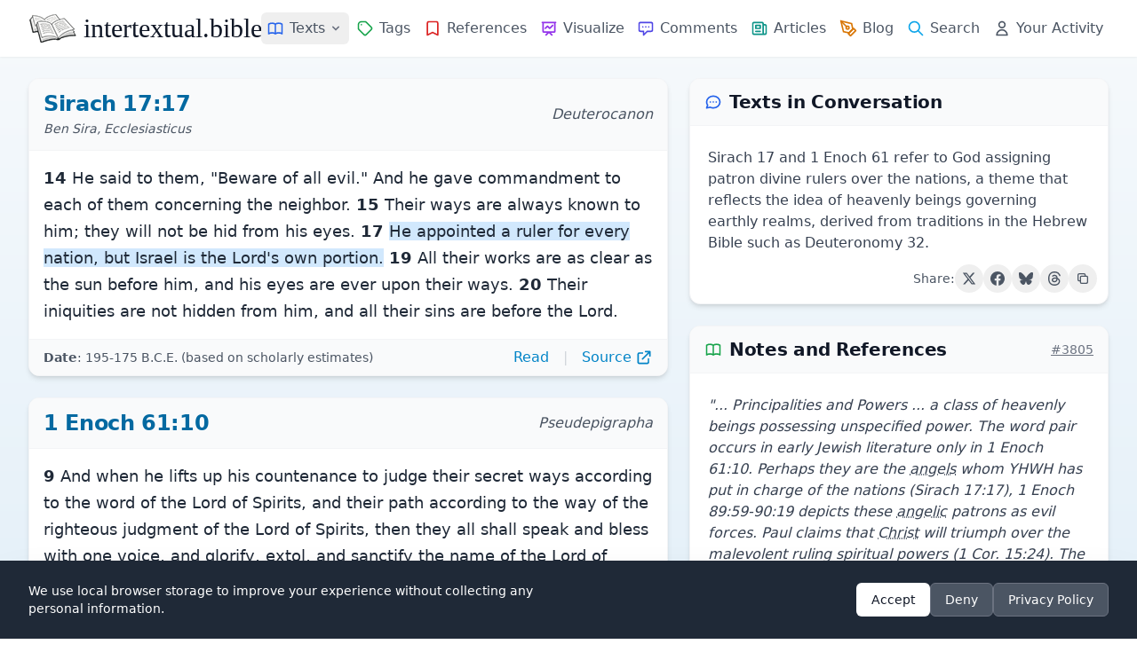

--- FILE ---
content_type: text/html; charset=UTF-8
request_url: https://intertextual.bible/text/1-enoch-61.10-sirach-17.17
body_size: 17145
content:
<!DOCTYPE html>
<html lang="en">

<head>
    <meta charset="UTF-8">
            <script async src="https://www.googletagmanager.com/gtag/js?id=G-7SPJWS8CP8"></script>

        <script>
            window.dataLayer = window.dataLayer || [];

            function gtag() {
                dataLayer.push(arguments);
            }
            gtag('js', new Date());
            gtag('config', 'G-7SPJWS8CP8');
        </script>
    
    <!-- text schema -->
<script type="application/ld+json">
{
    "@context": "https://schema.org",
    "@type": "Article",
    "@id": "https://intertextual.bible/text/1-enoch-61.10-sirach-17.17#article",
    "url": "https://intertextual.bible/text/1-enoch-61.10-sirach-17.17",
    "headline": "Sirach 17:17 | 1 Enoch 61:10",
    "description": "Intertextual connections between Sirach 17:17 and 1 Enoch 61:10. Sirach 17 and 1 Enoch 61 refer to God assigning patron divine rulers over the nations, a theme that reflects the idea of heavenly beings governing earthly realms, derived from traditions in the Hebrew Bible such as Deuteronomy 32.",
        "abstract": "Sirach 17 and 1 Enoch 61 refer to God assigning patron divine rulers over the nations, a theme that reflects the idea of heavenly beings governing earthly realms, derived from traditions in the Hebrew Bible such as Deuteronomy 32.",
        "inLanguage": "en-US",
    "isPartOf": {
        "@id": "https://intertextual.bible/#website"
    },
    "mainEntityOfPage": {
        "@type": "WebPage",
        "@id": "https://intertextual.bible/text/1-enoch-61.10-sirach-17.17"
    },
    "publisher": {
        "@type": "Organization",
        "@id": "https://intertextual.bible/#organization",
        "name": "intertextual.bible",
        "logo": {
        "@type": "ImageObject",
        "url": "https://intertextual.bible/images/ms-icon-310x310.png",
        "width": 310,
        "height": 310
        }
    },
    "about": [
            ],
    "mentions": [
                {
        "@type": "Book",
        "name": "Sirach",
        "bookEdition": "Ben Sira, Ecclesiasticus"
        },
                {
        "@type": "Book",
        "name": "1 Enoch",
        "bookEdition": ""
        }
            ],
    "citation": [
                {
        "@type": "CreativeWork",
        "author": "Green, J. B.",
        "name": "Dictionary of Jesus and the Gospels: A Compendium of Contemporary Biblical Scholarship",
        "datePublished": "2018",
        "publisher": "InterVarsity Press",
        "url": "https://www.worldcat.org/title/812258092",        "isPartOf": "https://intertextual.bible/text/1-enoch-61.10-sirach-17.17"
        }
            ]
}
</script>
    
    <!-- website and organization schema -->
    <script type="application/ld+json" class="yoast-schema-graph">
        {
           "@context":"https://schema.org",
           "@graph":[
              {
                 "@type":"WebSite",
                 "@id":"https://intertextual.bible/#website",
                 "url":"https://intertextual.bible/",
                 "name":"intertextual.bible",
                 "description":"Exploring intertextuality and the literary relationships between the Hebrew Bible, Septuagint, Dead Sea Scrolls, Pseudepigrapha, Deuterocanon, Classical literature, New Testament, Targums, Rabbinic material, early Christian material, and related writings.",
                 "inLanguage":"en-US"
              },
              {
                 "@type":"WebPage",
                 "@id":"https://intertextual.bible/text/1-enoch-61.10-sirach-17.17#webpage",
                 "url":"https://intertextual.bible/text/1-enoch-61.10-sirach-17.17/",
                 "name":"intertextual.bible | Sirach 17:17 | 1 Enoch 61:10",
                 "isPartOf":{
                    "@id":"https://intertextual.bible/#website"
                 },
                 "description":"Biblical Intertextuality | Sirach 17:17 | 1 Enoch 61:10",
                 "inLanguage":"en-US",
                 "potentialAction":[
                    {
                       "@type":"ReadAction",
                       "target":[
                          "https://intertextual.bible/text/1-enoch-61.10-sirach-17.17/"
                       ]
                    }
                 ]
              }
           ]
        }
    </script>

    <script type="application/ld+json">
        {
          "@context" : "https://schema.org",
          "@type" : "Organization",
          "@id": "https://intertextual.bible/#organization",
          "name" : "intertextual.bible",
          "url" : "https://intertextual.bible",
          "logo": {
            "@type": "ImageObject",
            "url": "https://intertextual.bible/images/intertextual-bible-logo.png",
            "width": 60,
            "height": 60
          },
          "sameAs" : [
            "https://twitter.com/intertextbible",
            "https://www.facebook.com/people/intertextualbible/100087527915578/",
            "https://www.instagram.com/intertextual.bible/",
            "https://bsky.app/profile/intertextbible.bsky.social"
          ]
        }
    </script>

    <link rel="apple-touch-icon" sizes="57x57" href="/images/apple-icon-57x57.png">
    <link rel="apple-touch-icon" sizes="60x60" href="/images/apple-icon-60x60.png">
    <link rel="apple-touch-icon" sizes="72x72" href="/images/apple-icon-72x72.png">
    <link rel="apple-touch-icon" sizes="76x76" href="/images/apple-icon-76x76.png">
    <link rel="apple-touch-icon" sizes="114x114" href="/images/apple-icon-114x114.png">
    <link rel="apple-touch-icon" sizes="120x120" href="/images/apple-icon-120x120.png">
    <link rel="apple-touch-icon" sizes="144x144" href="/images/apple-icon-144x144.png">
    <link rel="apple-touch-icon" sizes="152x152" href="/images/apple-icon-152x152.png">
    <link rel="apple-touch-icon" sizes="180x180" href="/images/apple-icon-180x180.png">
    <link rel="icon" type="image/png" sizes="192x192" href="/images/android-icon-192x192.png">
    <link rel="icon" type="image/png" sizes="32x32" href="/images/favicon-32x32.png">
    <link rel="icon" type="image/png" sizes="96x96" href="/images/favicon-96x96.png">
    <link rel="icon" type="image/png" sizes="16x16" href="/images/favicon-16x16.png">
    <link rel="manifest" href="/manifest.json">

    <link rel="alternate" type="application/rss+xml" href="https://intertextual.bible/rss/intertexts" title="intertextual.bible">
    <link rel="alternate" type="application/rss+xml" href="https://intertextual.bible/rss/articles" title="intertextual.bible - Articles">

    
    <meta name="msapplication-TileColor" content="#ffffff">
    <meta name="msapplication-TileImage" content="/images/ms-icon-144x144.png">
    <meta name="theme-color" content="#ffffff">

    <!-- PWA meta tags -->
    <meta name="mobile-web-app-capable" content="yes">
    <meta name="apple-mobile-web-app-status-bar-style" content="black">
    <meta name="apple-mobile-web-app-title" content="Intertextual Bible">

    <meta name="description" content="Intertextual connections between Sirach 17:17 and 1 Enoch 61:10. Sirach 17 and 1 Enoch 61 refer to God assigning patron divine rulers over the nations, a theme ">
    <meta name="keywords" content="Intertextuality, Hebrew Bible, Septuagint, Dead Sea Scrolls, Pseudepigrapha, Deuterocanon, New Testament, Targum, Rabbinic, early Christian, Literature">
    <meta name="viewport" content="width=device-width, initial-scale=1.0, shrink-to-fit=no">
    <meta name="csrf-token" content="iZi8bRlCsFiW5X6hTkWsBvdsyXoY028czpFrXk5F">
    <link rel="canonical" href="https://intertextual.bible/text/1-enoch-61.10-sirach-17.17">

    <!-- Page-specific Open Graph tags -->
    <meta property="og:type" content="article">
<meta property="og:url" content="https://intertextual.bible/text/1-enoch-61.10-sirach-17.17">
<meta property="og:title" content="Sirach 17:17 | 1 Enoch 61:10 | intertextual.bible">
<meta property="og:description" content="Sirach 17 and 1 Enoch 61 refer to God assigning patron divine rulers over the nations, a theme that reflects the idea of heavenly beings governing earthly realms, derived from traditions in the Hebrew Bible such as Deuteronomy 32.">
<meta property="og:image" content="https://intertextual.bible/images/ms-icon-310x310.png">
<meta property="article:author" content="intertextual.bible">
    
    
    <!-- Twitter -->
    <meta property="twitter:card" content="summary">
    <meta property="twitter:url" content="https://intertextual.bible/text/1-enoch-61.10-sirach-17.17">
    <meta property="twitter:title" content="intertextual.bible | Sirach 17:17 | 1 Enoch 61:10">
    <meta property="twitter:description" content="Intertextual connections between Sirach 17:17 and 1 Enoch 61:10. Sirach 17 and 1 Enoch 61 refer to God assigning patron divine rulers over the nations, a theme ">
    <meta property="twitter:image" content="https://intertextual.bible/images/ms-icon-310x310.png">

    <title>intertextual.bible | Sirach 17:17 | 1 Enoch 61:10</title>

    <link rel="preload" as="style" href="https://intertextual.bible/build/assets/app-37bdf19f.css" /><link rel="stylesheet" href="https://intertextual.bible/build/assets/app-37bdf19f.css" />    
</head>

<body class="antialiased text-gray-800 min-h-screen flex flex-col">
    <div class="flex-grow flex flex-col">
        <!-- Header -->
        <header class="bg-white shadow-sm sticky top-0 z-50 rounded-none flex flex-col">
            
            <div class="w-full max-w-[1440px] mx-auto px-4 sm:px-6 lg:px-8">
                <div class="flex justify-between h-16">
                    <!-- Logo and brand -->
                    <div class="flex items-center">
                        <a href="/" class="flex-shrink-0 flex items-center hover:no-underline">
                            <img class="h-8 w-auto" src="https://intertextual.bible/images/intertextual-bible-logo.png" alt="Intertextual Bible" width="54" height="32">
                            <span class="ml-2 text-3xl text-gray-900 logo-text">intertextual.bible</span>
                        </a>
                    </div>

                    <div class="hidden md:flex items-center justify-end space-x-4 flex-1">
                        <!-- Navigation links -->
                        <nav class="flex md:space-x-0 lg:space-x-0 xl:space-x-0.5 items-center">
                            <!-- Texts Dropdown -->
                            <div class="relative">
                                <button type="button" id="desktop-texts-button" class="nav-link flex items-center hover:text-primary-600" title="Texts">
                                    <svg xmlns="http://www.w3.org/2000/svg" class="h-5 w-5 md:mr-0 xl:mr-1.5 text-blue-600" fill="none" viewBox="0 0 24 24" stroke="currentColor">
                                        <path stroke-linecap="round" stroke-linejoin="round" stroke-width="2" d="M12 6.253v13m0-13C10.832 5.477 9.246 5 7.5 5S4.168 5.477 3 6.253v13C4.168 18.477 5.754 18 7.5 18s3.332.477 4.5 1.253m0-13C13.168 5.477 14.754 5 16.5 5c1.747 0 3.332.477 4.5 1.253v13C19.832 18.477 18.247 18 16.5 18c-1.746 0-3.332.477-4.5 1.253" />
                                    </svg>
                                    <span class="hidden xl:inline">Texts</span>
                                    <svg id="desktop-texts-arrow" class="ml-1 h-4 w-4 text-gray-500" xmlns="http://www.w3.org/2000/svg" viewBox="0 0 20 20" fill="currentColor">
                                        <path fill-rule="evenodd" d="M5.293 7.293a1 1 0 011.414 0L10 10.586l3.293-3.293a1 1 0 111.414 1.414l-4 4a1 1 0 01-1.414 0l-4-4a1 1 0 010-1.414z" clip-rule="evenodd" />
                                    </svg>
                                </button>
                                
                                <!-- Dropdown menu -->
                                <div id="desktop-texts-dropdown" class="absolute left-0 mt-1 z-10 w-96 origin-top-left rounded-md bg-white shadow-lg ring-1 ring-black ring-opacity-5 focus:outline-none hidden">
                                    <div class="p-3 md:p-4 grid grid-cols-2 gap-1 md:gap-2">
                                        <a href="https://intertextual.bible/group/ancient-near-east" class="flex items-center text-gray-600 hover:text-primary-600 hover:bg-primary-50 px-3 py-2.5 text-sm rounded-md">
                                            <img src="https://intertextual.bible/images/ancient-near-east.svg" class="h-5 w-5 mr-2 text-blue-600" style="filter: invert(29%) sepia(93%) saturate(1424%) hue-rotate(201deg) brightness(95%) contrast(96%);" alt="Ancient Near East" loading="lazy">
                                            Ancient Near East
                                        </a>
                                        <a href="https://intertextual.bible/group/hebrew-bible" class="flex items-center text-gray-600 hover:text-primary-600 hover:bg-primary-50 px-3 py-2.5 text-sm rounded-md">
                                            <img src="https://intertextual.bible/images/hebrew-bible.svg" class="h-5 w-5 mr-2 text-blue-600" style="filter: invert(29%) sepia(93%) saturate(1424%) hue-rotate(201deg) brightness(95%) contrast(96%);" alt="Hebrew Bible" loading="lazy">
                                            Hebrew Bible
                                        </a>
                                        <a href="https://intertextual.bible/group/samaritan" class="flex items-center text-gray-600 hover:text-primary-600 hover:bg-primary-50 px-3 py-2.5 text-sm rounded-md">
                                            <img src="https://intertextual.bible/images/samaritan.svg" class="h-5 w-5 mr-2 text-blue-600" style="filter: invert(29%) sepia(93%) saturate(1424%) hue-rotate(201deg) brightness(95%) contrast(96%);" alt="Samaritan" loading="lazy">
                                            Samaritan
                                        </a>
                                        <a href="https://intertextual.bible/group/septuagint" class="flex items-center text-gray-600 hover:text-primary-600 hover:bg-primary-50 px-3 py-2.5 text-sm rounded-md">
                                            <img src="https://intertextual.bible/images/septuagint.svg" class="h-6 w-6 mr-2 -ml-0.5 text-blue-600" style="filter: invert(29%) sepia(93%) saturate(1424%) hue-rotate(201deg) brightness(95%) contrast(96%);" alt="Septuagint" loading="lazy">
                                            Septuagint
                                        </a>
                                        <a href="https://intertextual.bible/group/dead-sea-scrolls" class="flex items-center text-gray-600 hover:text-primary-600 hover:bg-primary-50 px-3 py-2.5 text-sm rounded-md">
                                            <svg xmlns="http://www.w3.org/2000/svg" class="h-5 w-5 mr-2 text-blue-600" fill="none" viewBox="0 0 24 24" stroke="currentColor">
                                                <path stroke-linecap="round" stroke-linejoin="round" stroke-width="2" d="M8 5v14a1 1 0 001 1h6a1 1 0 001-1V5a1 1 0 00-1-1h-1M8 5a1 1 0 011-1h1m0 0V2m0 2h4a1 1 0 011 1v1M8 5h1M7 19h10M12 5v4M10 9h4" />
                                            </svg>
                                            Dead Sea Scrolls
                                        </a>
                                        <a href="https://intertextual.bible/group/deuterocanon" class="flex items-center text-gray-600 hover:text-primary-600 hover:bg-primary-50 px-3 py-2.5 text-sm rounded-md">
                                            <img src="https://intertextual.bible/images/deuterocanon.svg" class="h-5 w-5 mr-2 text-blue-600" style="filter: invert(29%) sepia(93%) saturate(1424%) hue-rotate(201deg) brightness(95%) contrast(96%);" alt="Deuterocanon" loading="lazy">
                                            Deuterocanon
                                        </a>
                                        <a href="https://intertextual.bible/group/pseudepigrapha" class="flex items-center text-gray-600 hover:text-primary-600 hover:bg-primary-50 px-3 py-2.5 text-sm rounded-md">
                                            <svg xmlns="http://www.w3.org/2000/svg" class="h-5 w-5 mr-2 text-blue-600" fill="none" viewBox="0 0 24 24" stroke="currentColor">
                                                <path stroke-linecap="round" stroke-linejoin="round" stroke-width="2" d="M8 14v3m4-3v3m4-3v3M3 21h18M3 10h18M3 7l9-4 9 4M4 10h16v11H4V10z" />
                                            </svg>
                                            Pseudepigrapha
                                        </a>
                                        <a href="https://intertextual.bible/group/classical" class="flex items-center text-gray-600 hover:text-primary-600 hover:bg-primary-50 px-3 py-2.5 text-sm rounded-md">
                                            <img src="https://intertextual.bible/images/classical.svg" class="h-5 w-5 mr-2 text-blue-600" style="filter: invert(29%) sepia(93%) saturate(1424%) hue-rotate(201deg) brightness(95%) contrast(96%);" alt="Classical" loading="lazy">
                                            Classical
                                        </a>
                                        <a href="https://intertextual.bible/group/new-testament" class="flex items-center text-gray-600 hover:text-primary-600 hover:bg-primary-50 px-3 py-2.5 text-sm rounded-md">
                                            <svg xmlns="http://www.w3.org/2000/svg" class="h-5 w-5 mr-2 text-blue-600" fill="none" viewBox="0 0 24 24" stroke="currentColor">
                                                <path stroke-linecap="round" stroke-linejoin="round" stroke-width="2" d="M12 4v16M8 8h8" />
                                            </svg>
                                            New Testament
                                        </a>
                                        <a href="https://intertextual.bible/group/targum" class="flex items-center text-gray-600 hover:text-primary-600 hover:bg-primary-50 px-3 py-2.5 text-sm rounded-md">
                                            <img src="https://intertextual.bible/images/targum.svg" class="h-5 w-5 mr-2 text-blue-600" style="filter: invert(29%) sepia(93%) saturate(1424%) hue-rotate(201deg) brightness(95%) contrast(96%);" alt="Targum" loading="lazy">
                                            Targum
                                        </a>
                                        <a href="https://intertextual.bible/group/early-christian" class="flex items-center text-gray-600 hover:text-primary-600 hover:bg-primary-50 px-3 py-2.5 text-sm rounded-md">
                                            <img src="https://intertextual.bible/images/patristic.svg" class="h-5 w-5 mr-2 text-blue-600" style="filter: invert(29%) sepia(93%) saturate(1424%) hue-rotate(201deg) brightness(95%) contrast(96%);" alt="Early Christian" loading="lazy">
                                            Early Christian
                                        </a>
                                        <a href="https://intertextual.bible/group/rabbinic" class="flex items-center text-gray-600 hover:text-primary-600 hover:bg-primary-50 px-3 py-2.5 text-sm rounded-md">
                                            <img src="https://intertextual.bible/images/rabbinic.svg" class="h-5 w-5 mr-2 text-blue-600" style="filter: invert(29%) sepia(93%) saturate(1424%) hue-rotate(201deg) brightness(95%) contrast(96%);" alt="Rabbinic" loading="lazy">
                                            Rabbinic
                                        </a>
                                    </div>
                                </div>
                            </div>
                            
                            <a href="https://intertextual.bible/tags" class="nav-link flex items-center " title="Tags">
                                <svg xmlns="http://www.w3.org/2000/svg" class="h-5 w-5 md:mr-0 xl:mr-1.5 text-green-600" fill="none" viewBox="0 0 24 24" stroke="currentColor">
                                    <path stroke-linecap="round" stroke-linejoin="round" stroke-width="2" d="M7 7h.01M7 3h5c.512 0 1.024.195 1.414.586l7 7a2 2 0 010 2.828l-7 7a2 2 0 01-2.828 0l-7-7A1.994 1.994 0 013 12V7a4 4 0 014-4z" />
                                </svg>
                                <span class="hidden xl:inline">Tags</span>
                            </a>
                            <a href="https://intertextual.bible/references/title" class="nav-link flex items-center " title="References">
                                <svg xmlns="http://www.w3.org/2000/svg" class="h-5 w-5 md:mr-0 xl:mr-1.5 text-red-600" fill="none" viewBox="0 0 24 24" stroke="currentColor">
                                    <path stroke-linecap="round" stroke-linejoin="round" stroke-width="2" d="M5 5a2 2 0 012-2h10a2 2 0 012 2v16l-7-3.5L5 21V5z" />
                                </svg>
                                <span class="hidden xl:inline">References</span>
                            </a>
                            <a href="https://intertextual.bible/visualization" class="nav-link flex items-center " title="Visualize">
                                <svg xmlns="http://www.w3.org/2000/svg" class="h-5 w-5 md:mr-0 xl:mr-1.5 text-purple-600" fill="none" viewBox="0 0 24 24" stroke="currentColor">
                                    <path stroke-linecap="round" stroke-linejoin="round" stroke-width="2" d="M7 12l3-3 3 3 4-4M8 21l4-4 4 4M3 4h18M4 4h16v12a1 1 0 01-1 1H5a1 1 0 01-1-1V4z" />
                                </svg>
                                <span class="hidden xl:inline">Visualize</span>
                            </a>
                            <a href="https://intertextual.bible/comments" class="nav-link flex items-center " title="Comments">
                                <svg xmlns="http://www.w3.org/2000/svg" class="h-5 w-5 md:mr-0 xl:mr-1.5 text-indigo-600" fill="none" viewBox="0 0 24 24" stroke="currentColor">
                                    <path stroke-linecap="round" stroke-linejoin="round" stroke-width="2" d="M8 10h.01M12 10h.01M16 10h.01M9 16H5a2 2 0 01-2-2V6a2 2 0 012-2h14a2 2 0 012 2v8a2 2 0 01-2 2h-5l-5 5v-5z" />
                                </svg>
                                <span class="hidden xl:inline">Comments</span>
                            </a>
                            <a href="https://intertextual.bible/articles" class="nav-link flex items-center " title="Articles">
                                <svg xmlns="http://www.w3.org/2000/svg" class="h-5 w-5 md:mr-0 xl:mr-1.5 text-teal-600" fill="none" viewBox="0 0 24 24" stroke="currentColor">
                                    <path stroke-linecap="round" stroke-linejoin="round" stroke-width="2" d="M19 20H5a2 2 0 01-2-2V6a2 2 0 012-2h10a2 2 0 012 2v1m2 13a2 2 0 01-2-2V7m2 13a2 2 0 002-2V9a2 2 0 00-2-2h-2m-4-3H9M7 16h6M7 8h6v4H7V8z" />
                                </svg>
                                <span class="hidden xl:inline">Articles</span>
                            </a>
                            <a href="https://intertextualbible.substack.com" target="_blank" class="nav-link flex items-center" title="Blog">
                                <svg xmlns="http://www.w3.org/2000/svg" class="h-5 w-5 md:mr-0 xl:mr-1.5 text-amber-600" fill="none" viewBox="0 0 24 24" stroke="currentColor" stroke-width="2" stroke-linecap="round" stroke-linejoin="round">
                                  <path d="M12 19l7-7 3 3-7 7-3-3z"/>
                                  <path d="M18 13l-1.5-7.5L2 2l3.5 14.5L13 18l5-5z"/>
                                  <path d="M2 2l7.586 7.586"/>
                                  <circle cx="11" cy="11" r="2"/>
                                </svg>
                                <span class="hidden xl:inline">Blog</span>
                            </a>
                            <a href="https://intertextual.bible/search" class="nav-link flex items-center " title="Search">
                                <svg xmlns="http://www.w3.org/2000/svg" class="h-5 w-5 md:mr-0 xl:mr-1.5 text-primary-500" fill="none" viewBox="0 0 24 24" stroke="currentColor">
                                    <path stroke-linecap="round" stroke-linejoin="round" stroke-width="2" d="M21 21l-6-6m2-5a7 7 0 11-14 0 7 7 0 0114 0z" />
                                </svg>
                                <span class="hidden xl:inline">Search</span>
                            </a>
                            <a href="https://intertextual.bible/your-activity" class="nav-link flex items-center " title="Your Activity">
                                <svg xmlns="http://www.w3.org/2000/svg" class="h-5 w-5 md:mr-0 xl:mr-1.5 text-gray-600" fill="none" viewBox="0 0 24 24" stroke="currentColor">
                                    <path stroke-linecap="round" stroke-linejoin="round" stroke-width="2" d="M16 7a4 4 0 11-8 0 4 4 0 018 0zM12 14a7 7 0 00-7 7h14a7 7 0 00-7-7z" />
                                </svg>
                                <span class="hidden xl:inline whitespace-nowrap">Your Activity</span>
                            </a>
                        </nav>
                    </div>

                    <!-- Mobile menu button -->
                    <div class="flex items-center md:hidden">
                        <button type="button" id="mobile-menu-button"
                            class="inline-flex items-center justify-center p-2 rounded-md text-gray-500 hover:text-gray-700 hover:bg-gray-100 focus:outline-none"
                            aria-controls="mobile-menu" aria-expanded="false">
                            <span class="sr-only">Open main menu</span>
                            <svg xmlns="http://www.w3.org/2000/svg" class="h-6 w-6" fill="none" viewBox="0 0 24 24" stroke="currentColor">
                                <path stroke-linecap="round" stroke-linejoin="round" stroke-width="2" d="M4 6h16M4 12h16M4 18h16" />
                            </svg>
                        </button>
                    </div>
                </div>
            </div>

            <!-- Mobile menu, show/hide based on menu state -->
            <div class="hidden md:hidden" id="mobile-menu">
                <div class="pt-2 pb-3 space-y-1 px-4">
                    <a href="https://intertextual.bible/texts" class="nav-link block ">
                        <svg xmlns="http://www.w3.org/2000/svg" class="h-5 w-5 inline mr-2 text-blue-600" fill="none" viewBox="0 0 24 24" stroke="currentColor">
                            <path stroke-linecap="round" stroke-linejoin="round" stroke-width="2" d="M12 6.253v13m0-13C10.832 5.477 9.246 5 7.5 5S4.168 5.477 3 6.253v13C4.168 18.477 5.754 18 7.5 18s3.332.477 4.5 1.253m0-13C13.168 5.477 14.754 5 16.5 5c1.747 0 3.332.477 4.5 1.253v13C19.832 18.477 18.247 18 16.5 18c-1.746 0-3.332.477-4.5 1.253" />
                        </svg>
                        Texts
                    </a>
                    
                    <a href="https://intertextual.bible/tags" class="nav-link block ">
                        <svg xmlns="http://www.w3.org/2000/svg" class="h-5 w-5 inline mr-2 text-green-600" fill="none" viewBox="0 0 24 24" stroke="currentColor">
                            <path stroke-linecap="round" stroke-linejoin="round" stroke-width="2" d="M7 7h.01M7 3h5c.512 0 1.024.195 1.414.586l7 7a2 2 0 010 2.828l-7 7a2 2 0 01-2.828 0l-7-7A1.994 1.994 0 013 12V7a4 4 0 014-4z" />
                        </svg>
                        Tags
                    </a>
                    <a href="https://intertextual.bible/references/title" class="nav-link block ">
                        <svg xmlns="http://www.w3.org/2000/svg" class="h-5 w-5 inline mr-2 text-red-600" fill="none" viewBox="0 0 24 24" stroke="currentColor">
                            <path stroke-linecap="round" stroke-linejoin="round" stroke-width="2" d="M5 5a2 2 0 012-2h10a2 2 0 012 2v16l-7-3.5L5 21V5z" />
                        </svg>
                        References
                    </a>
                    <a href="https://intertextual.bible/visualization" class="nav-link block ">
                        <svg xmlns="http://www.w3.org/2000/svg" class="h-5 w-5 inline mr-2 text-purple-600" fill="none" viewBox="0 0 24 24" stroke="currentColor">
                            <path stroke-linecap="round" stroke-linejoin="round" stroke-width="2" d="M7 12l3-3 3 3 4-4M8 21l4-4 4 4M3 4h18M4 4h16v12a1 1 0 01-1 1H5a1 1 0 01-1-1V4z" />
                        </svg>
                        Visualize
                    </a>
                    <a href="https://intertextual.bible/comments" class="nav-link block ">
                        <svg xmlns="http://www.w3.org/2000/svg" class="h-5 w-5 inline mr-2 text-indigo-600" fill="none" viewBox="0 0 24 24" stroke="currentColor">
                            <path stroke-linecap="round" stroke-linejoin="round" stroke-width="2" d="M8 10h.01M12 10h.01M16 10h.01M9 16H5a2 2 0 01-2-2V6a2 2 0 012-2h14a2 2 0 012 2v8a2 2 0 01-2 2h-5l-5 5v-5z" />
                        </svg>
                        Comments
                    </a>
                    <a href="https://intertextual.bible/articles" class="nav-link block ">
                        <svg xmlns="http://www.w3.org/2000/svg" class="h-5 w-5 inline mr-2 text-teal-600" fill="none" viewBox="0 0 24 24" stroke="currentColor">
                            <path stroke-linecap="round" stroke-linejoin="round" stroke-width="2" d="M19 20H5a2 2 0 01-2-2V6a2 2 0 012-2h10a2 2 0 012 2v1m2 13a2 2 0 01-2-2V7m2 13a2 2 0 002-2V9a2 2 0 00-2-2h-2m-4-3H9M7 16h6M7 8h6v4H7V8z" />
                        </svg>
                        Articles
                    </a>
                    <a href="https://intertextualbible.substack.com" target="_blank" class="nav-link block">
                        <svg xmlns="http://www.w3.org/2000/svg" class="h-5 w-5 inline mr-2 text-amber-600" fill="none" viewBox="0 0 24 24" stroke="currentColor" stroke-width="2" stroke-linecap="round" stroke-linejoin="round">
                          <path d="M12 19l7-7 3 3-7 7-3-3z"/>
                          <path d="M18 13l-1.5-7.5L2 2l3.5 14.5L13 18l5-5z"/>
                          <path d="M2 2l7.586 7.586"/>
                          <circle cx="11" cy="11" r="2"/>
                        </svg>
                        Blog
                    </a>

                    <a href="https://intertextual.bible/search" class="nav-link block ">
                        <svg xmlns="http://www.w3.org/2000/svg" class="h-5 w-5 inline mr-2 text-primary-500" fill="none" viewBox="0 0 24 24" stroke="currentColor">
                            <path stroke-linecap="round" stroke-linejoin="round" stroke-width="2" d="M21 21l-6-6m2-5a7 7 0 11-14 0 7 7 0 0114 0z" />
                        </svg>
                        Search
                    </a>
                    <a href="https://intertextual.bible/your-activity" class="nav-link block ">
                        <svg xmlns="http://www.w3.org/2000/svg" class="h-5 w-5 inline mr-2 text-gray-600" fill="none" viewBox="0 0 24 24" stroke="currentColor">
                            <path stroke-linecap="round" stroke-linejoin="round" stroke-width="2" d="M16 7a4 4 0 11-8 0 4 4 0 018 0zM12 14a7 7 0 00-7 7h14a7 7 0 00-7-7z" />
                        </svg>
                        Your Activity
                    </a>
                </div>
            </div>
        </header>

        <!-- Main content -->
        <main class="flex-grow w-full max-w-[1440px] mx-auto px-4 sm:px-6 lg:px-8 py-6">
            <div class="w-full">
    <!-- Summary card (mobile-first, desktop in right column) -->
            <section class="bg-white shadow-md rounded-xl overflow-hidden border border-gray-100 mb-6 lg:hidden" itemscope itemtype="https://schema.org/Summary">
            <header class="px-4 py-3 bg-gray-50 border-b border-gray-100">
                <div class="flex items-center">
                    <svg xmlns="http://www.w3.org/2000/svg" class="h-5 w-5 mr-2 text-blue-600" fill="none" viewBox="0 0 24 24" stroke="currentColor" aria-hidden="true">
                        <path stroke-linecap="round" stroke-linejoin="round" stroke-width="2" d="M8 12h.01M12 12h.01M16 12h.01M21 12c0 4.418-4.03 8-9 8a9.863 9.863 0 01-4.255-.949L3 20l1.395-3.72C3.512 15.042 3 13.574 3 12c0-4.418 4.03-8 9-8s9 3.582 9 8z" />
                    </svg>
                    <h2 class="text-xl font-semibold text-gray-900">Texts in Conversation</h2>
                </div>
            </header>
            <div class="p-3">
                <div class="my-3 mx-2 text-gray-700 text-base" itemprop="text">
                    Sirach 17 and 1 Enoch 61 refer to God assigning patron divine rulers over the nations, a theme that reflects the idea of heavenly beings governing earthly realms, derived from traditions in the Hebrew Bible such as Deuteronomy 32.
                </div>

                <div class="flex items-center justify-end gap-2 mt-3" x-data="socialShare('Sirach 17 and 1 Enoch 61 refer to God assigning patron divine rulers over the nations, a theme that reflects the idea of heavenly beings governing earthly realms, derived from traditions in the Hebrew Bible such as Deuteronomy 32.', 'https:\/\/intertextual.bible\/text\/1-enoch-61.10-sirach-17.17', 'Sirach 17:17 | 1 Enoch 61:10')">
    <span class="text-sm text-gray-600">Share:</span>
    
    <!-- Twitter/X -->
    <button @click="shareToTwitter()" 
            class="p-2 rounded-full hover:bg-gray-100 transition-colors duration-200 group"
            title="Share on Twitter">
        <svg class="w-4 h-4 text-gray-600 group-hover:text-gray-900" fill="currentColor" viewBox="0 0 24 24" aria-hidden="true">
            <path d="M18.244 2.25h3.308l-7.227 8.26 8.502 11.24H16.17l-5.214-6.817L4.99 21.75H1.68l7.73-8.835L1.254 2.25H8.08l4.713 6.231zm-1.161 17.52h1.833L7.084 4.126H5.117z"/>
        </svg>
    </button>
    
    <!-- Facebook -->
    <button @click="shareToFacebook()" 
            class="p-2 rounded-full hover:bg-gray-100 transition-colors duration-200 group"
            title="Share on Facebook">
        <svg class="w-4 h-4 text-gray-600 group-hover:text-[#1877F2]" fill="currentColor" viewBox="0 0 24 24" aria-hidden="true">
            <path d="M24 12.073c0-6.627-5.373-12-12-12s-12 5.373-12 12c0 5.99 4.388 10.954 10.125 11.854v-8.385H7.078v-3.47h3.047V9.43c0-3.007 1.792-4.669 4.533-4.669 1.312 0 2.686.235 2.686.235v2.953H15.83c-1.491 0-1.956.925-1.956 1.874v2.25h3.328l-.532 3.47h-2.796v8.385C19.612 23.027 24 18.062 24 12.073z"/>
        </svg>
    </button>
    
    <!-- Bluesky -->
    <button @click="shareToBluesky()" 
            class="p-2 rounded-full hover:bg-gray-100 transition-colors duration-200 group"
            title="Share on Bluesky">
        <svg class="w-4 h-4 text-gray-600 group-hover:text-[#00A7E7]" fill="currentColor" viewBox="0 0 24 24" aria-hidden="true">
            <path d="M12 10.8c-1.087-2.114-4.046-6.053-6.798-7.995C2.566.944 1.561 1.266.902 1.565.139 1.908 0 3.08 0 3.768c0 .69.378 5.65.624 6.479.815 2.736 3.713 3.66 6.383 3.364.136-.02.275-.039.415-.056-.138.022-.276.04-.415.056-3.912.58-7.387 2.005-2.83 7.078 5.013 5.19 6.87-1.113 7.823-4.308.953 3.195 2.05 9.271 7.733 4.308 4.267-4.308 1.172-6.498-2.74-7.078a8.741 8.741 0 0 1-.415-.056c.14.017.279.036.415.056 2.67.297 5.568-.628 6.383-3.364.246-.828.624-5.79.624-6.478 0-.69-.139-1.861-.902-2.206-.659-.298-1.664-.62-4.3 1.24C16.046 4.748 13.087 8.687 12 10.8Z"/>
        </svg>
    </button>
    
    <!-- Threads -->
    <button @click="shareToThreads()"
            class="p-2 rounded-full hover:bg-gray-100 transition-colors duration-200 group"
            title="Share on Threads">
        <svg class="w-4 h-4 text-gray-600 group-hover:text-gray-900" fill="currentColor" viewBox="0 0 24 24" aria-hidden="true">
            <path d="M12.186 24h-.007c-3.581-.024-6.334-1.205-8.184-3.509C2.35 18.44 1.5 15.586 1.472 12.01v-.017c.03-3.579.879-6.43 2.525-8.482C5.845 1.205 8.6.024 12.18 0h.014c2.746.02 5.043.725 6.826 2.098 1.677 1.29 2.858 3.13 3.509 5.467l-2.04.569c-1.104-3.96-3.898-5.984-8.304-6.015-2.91.022-5.11.936-6.54 2.717C4.307 6.504 3.616 8.914 3.589 12c.027 3.086.718 5.496 2.057 7.164 1.43 1.783 3.631 2.698 6.54 2.717 2.623-.02 4.358-.631 5.8-2.045 1.647-1.613 1.618-3.593 1.09-4.798-.31-.71-.873-1.3-1.634-1.75-.192 1.352-.622 2.446-1.284 3.272-.886 1.102-2.14 1.704-3.73 1.79-1.202.065-2.361-.218-3.259-.801-1.063-.689-1.685-1.74-1.752-2.964-.065-1.19.408-2.285 1.33-3.082.88-.76 2.119-1.207 3.583-1.291a13.853 13.853 0 0 1 3.02.142c-.126-.742-.375-1.332-.75-1.757-.513-.586-1.308-.883-2.359-.88h-.029c-.844 0-1.992.232-2.721 1.32L7.734 7.847c.98-1.454 2.568-2.256 4.478-2.256h.044c3.194.02 5.097 1.975 5.287 5.388.108.046.216.094.321.142 1.49.7 2.58 1.761 3.154 3.07.797 1.82.871 4.79-1.548 7.158-1.85 1.81-4.094 2.628-7.277 2.65Zm1.003-11.69c-.242 0-.487.007-.739.021-1.836.103-2.98.946-2.916 2.143.067 1.256 1.452 1.839 2.784 1.767 1.224-.065 2.818-.543 3.086-3.71a10.5 10.5 0 0 0-2.215-.221z"/>
        </svg>
    </button>

    <!-- Copy to Clipboard -->
    <button @click="copyToClipboard()"
            :class="copied ? 'bg-green-100' : 'hover:bg-gray-100'"
            class="p-2 rounded-full transition-colors duration-200 group relative"
            :title="copied ? 'Copied!' : 'Copy text and link'">
        <svg x-show="!copied" class="w-4 h-4 text-gray-600 group-hover:text-gray-900" fill="none" viewBox="0 0 24 24" stroke="currentColor" aria-hidden="true">
            <path stroke-linecap="round" stroke-linejoin="round" stroke-width="2" d="M8 16H6a2 2 0 01-2-2V6a2 2 0 012-2h8a2 2 0 012 2v2m-6 12h8a2 2 0 002-2v-8a2 2 0 00-2-2h-8a2 2 0 00-2 2v8a2 2 0 002 2z" />
        </svg>
        <svg x-show="copied" class="w-4 h-4 text-green-600" fill="none" viewBox="0 0 24 24" stroke="currentColor" aria-hidden="true">
            <path stroke-linecap="round" stroke-linejoin="round" stroke-width="2" d="M5 13l4 4L19 7" />
        </svg>
    </button>
</div>            </div>
        </section>
    
    <!-- Main Grid Layout: 60/40 split -->
    <div class="grid grid-cols-1 lg:grid-cols-5 gap-0 lg:gap-6">
        <!-- Left Column (Texts) - spans 3 columns on large screens -->
        <div class="lg:col-span-3 space-y-6">
            <!-- Text Card Loop -->
                        <div class="bg-white shadow-md rounded-xl overflow-hidden border border-gray-100">
                <div class="px-4 py-3 bg-gray-50 border-b border-gray-100">
                    <div class="flex items-center justify-between">
                        <div>
                            <h2 title="3805" class="text-2xl font-semibold text-primary-700">
                                Sirach 17:17
                            </h2>
                                                            <span class="text-sm text-gray-600 italic">Ben Sira, Ecclesiasticus</span>
                                                    </div>
                        <div class="text-base text-gray-600 text-right italic font-medium">
                            Deuterocanon
                        </div>
                    </div>
                </div>
                
                <div class="px-4 py-4">
                    <!-- Preserve original highlighting with larger text size -->
                    <div style="font-size: 1.125rem; line-height: 1.7;">
                        <style>
                            .highlight-1 { background-color: #D1E8FD; }  /* Medium blue - between #E3F2FD and #BBDEFB */
                            .highlight-2 { background-color: #FFD6B8; }  /* Slightly darker brownish-orange */
                            .highlight-3 { background-color: #FFCDD2; }  /* Medium red color */
                            .highlight-4 { background-color: #FFEAC9; }  /* Medium orange - between #FFF3E0 and #FFE0B2 */
                            .highlight-5 { background-color: #EAD1EE; }  /* Medium purple - between #F3E5F5 and #E1BEE7 */
                            .highlight-6 { background-color: #C8F1F6; }  /* Medium cyan - between #E0F7FA and #B2EBF2 */
                            .highlight-7 { background-color: #FFF69D; }  /* Medium yellow - between #FFF9C4 and #FFF176 */
                            .highlight-8 { background-color: #F4F7D5; }  /* Medium lime - between #F9FBE7 and #F0F4C3 */
                        </style>
                        <span title="Sirach 17:12"><strong class="verseindent">14</strong> He said to them, "Beware of all evil." And he gave commandment to each of them concerning the neighbor.</span> <span title="Sirach 17:13"><strong class="verseindent">15</strong> Their ways are always known to him; they will not be hid from his eyes.</span> <span title="Sirach 17:14"><strong class="verseindent">17</strong> <span class="highlight-1">He appointed a ruler for every nation, but Israel is the Lord's own portion.</span></span> <span title="Sirach 17:15"><strong class="verseindent">19</strong> All their works are as clear as the sun before him, and his eyes are ever upon their ways.</span> <span title="Sirach 17:16"><strong class="verseindent">20</strong> Their iniquities are not hidden from him, and all their sins are before the Lord.</span>
                    </div>
                </div>
                
                <div class="px-4 py-2 bg-gray-50 border-t border-gray-100">
                    <div class="flex justify-between items-center">
                        <span class="text-sm text-gray-600">
                            <strong>Date</strong>: 195-175 B.C.E. (based on scholarly estimates)
                        </span>
                        <div class="flex items-center space-x-4">
                                                            <a href="/read/sirach/17/12/3805"
                                   class="text-base text-primary-600 hover:text-primary-800">
                                    Read
                                </a>
                                <span class="text-gray-300">|</span>
                                                        <a href="https://www.biblegateway.com/passage/?search=Sirach+17&amp;version=RSV"
                               target="_blank"
                               class="text-base text-primary-600 hover:text-primary-800 flex items-center"
                               aria-label="View source text (opens in new window)">
                                Source
                                <svg xmlns="http://www.w3.org/2000/svg" class="h-5 w-5 ml-1" fill="none" viewBox="0 0 24 24" stroke="currentColor">
                                    <path stroke-linecap="round" stroke-linejoin="round" stroke-width="2" d="M10 6H6a2 2 0 00-2 2v10a2 2 0 002 2h10a2 2 0 002-2v-4M14 4h6m0 0v6m0-6L10 14" />
                                </svg>
                            </a>
                        </div>
                    </div>
                </div>
            </div>
                        <div class="bg-white shadow-md rounded-xl overflow-hidden border border-gray-100">
                <div class="px-4 py-3 bg-gray-50 border-b border-gray-100">
                    <div class="flex items-center justify-between">
                        <div>
                            <h2 title="3805" class="text-2xl font-semibold text-primary-700">
                                1 Enoch 61:10
                            </h2>
                                                    </div>
                        <div class="text-base text-gray-600 text-right italic font-medium">
                            Pseudepigrapha
                        </div>
                    </div>
                </div>
                
                <div class="px-4 py-4">
                    <!-- Preserve original highlighting with larger text size -->
                    <div style="font-size: 1.125rem; line-height: 1.7;">
                        <style>
                            .highlight-1 { background-color: #D1E8FD; }  /* Medium blue - between #E3F2FD and #BBDEFB */
                            .highlight-2 { background-color: #FFD6B8; }  /* Slightly darker brownish-orange */
                            .highlight-3 { background-color: #FFCDD2; }  /* Medium red color */
                            .highlight-4 { background-color: #FFEAC9; }  /* Medium orange - between #FFF3E0 and #FFE0B2 */
                            .highlight-5 { background-color: #EAD1EE; }  /* Medium purple - between #F3E5F5 and #E1BEE7 */
                            .highlight-6 { background-color: #C8F1F6; }  /* Medium cyan - between #E0F7FA and #B2EBF2 */
                            .highlight-7 { background-color: #FFF69D; }  /* Medium yellow - between #FFF9C4 and #FFF176 */
                            .highlight-8 { background-color: #F4F7D5; }  /* Medium lime - between #F9FBE7 and #F0F4C3 */
                        </style>
                        <span title="1 Enoch 61:9"><strong class="verseindent">9</strong> And when he lifts up his countenance to judge their secret ways according to the word of the Lord of Spirits, and their path according to the way of the righteous judgment of the Lord of Spirits, then they all shall speak and bless with one voice, and glorify, extol, and sanctify the name of the Lord of Spirits.</span> <span title="1 Enoch 61:10"><strong class="verseindent">10</strong> And He will summon all the hosts of the heavens, and all the holy ones above, and the host of God, the Cherubic, Seraphim, and Ophanim, <span class="highlight-1">and all the angels of power, and all the angels of principalities, and the Chosen One, and the other powers on the earth and over the water.</span></span>
                    </div>
                </div>
                
                <div class="px-4 py-2 bg-gray-50 border-t border-gray-100">
                    <div class="flex justify-between items-center">
                        <span class="text-sm text-gray-600">
                            <strong>Date</strong>: 200-50 B.C.E. (based on scholarly estimates)
                        </span>
                        <div class="flex items-center space-x-4">
                                                            <a href="/read/1-enoch/61/9/3805"
                                   class="text-base text-primary-600 hover:text-primary-800">
                                    Read
                                </a>
                                <span class="text-gray-300">|</span>
                                                        <a href="http://wesley.nnu.edu/sermons-essays-books/noncanonical-literature/noncanonical-literature-ot-pseudepigrapha/book-of-enoch/"
                               target="_blank"
                               class="text-base text-primary-600 hover:text-primary-800 flex items-center"
                               aria-label="View source text (opens in new window)">
                                Source
                                <svg xmlns="http://www.w3.org/2000/svg" class="h-5 w-5 ml-1" fill="none" viewBox="0 0 24 24" stroke="currentColor">
                                    <path stroke-linecap="round" stroke-linejoin="round" stroke-width="2" d="M10 6H6a2 2 0 00-2 2v10a2 2 0 002 2h10a2 2 0 002-2v-4M14 4h6m0 0v6m0-6L10 14" />
                                </svg>
                            </a>
                        </div>
                    </div>
                </div>
            </div>
            
            <!-- Tags and Search Card -->
            <div class="bg-white shadow-md rounded-xl overflow-hidden border border-gray-100" x-data="{}">
                
                <div class="px-4 py-3 flex items-center ">
                    <svg xmlns="http://www.w3.org/2000/svg" class="h-5 w-5 mr-2 text-primary-600" fill="none" viewBox="0 0 24 24" stroke="currentColor">
                        <path stroke-linecap="round" stroke-linejoin="round" stroke-width="2" d="M21 21l-6-6m2-5a7 7 0 11-14 0 7 7 0 0114 0z" />
                    </svg>
                    <span class="font-semibold text-gray-900 text-base whitespace-nowrap mr-3">Search:</span>
                    <button @click="$dispatch('open-similar-texts-modal')"
                            class="inline-flex items-center px-3 py-1 rounded-full text-sm bg-blue-100 text-blue-800 hover:bg-blue-200 transition whitespace-nowrap">
                        Find Similar Texts
                    </button>
                </div>

                <style>
                    .hide-scrollbar::-webkit-scrollbar {
                        display: none;
                    }
                    .hide-scrollbar {
                        -ms-overflow-style: none;
                        scrollbar-width: none;
                    }
                </style>
            </div>
        </div>

        <!-- Right Column (References & Comments) - spans 2 columns -->
        <div class="lg:col-span-2 space-y-6">
            <!-- Summary card -->
                            <section class="bg-white shadow-md rounded-xl overflow-hidden border border-gray-100 hidden lg:block" itemscope itemtype="https://schema.org/Summary">
                    <header class="px-4 py-3 bg-gray-50 border-b border-gray-100">
                        <div class="flex items-center">
                            <svg xmlns="http://www.w3.org/2000/svg" class="h-5 w-5 mr-2 text-blue-600" fill="none" viewBox="0 0 24 24" stroke="currentColor" aria-hidden="true">
                                <path stroke-linecap="round" stroke-linejoin="round" stroke-width="2" d="M8 12h.01M12 12h.01M16 12h.01M21 12c0 4.418-4.03 8-9 8a9.863 9.863 0 01-4.255-.949L3 20l1.395-3.72C3.512 15.042 3 13.574 3 12c0-4.418 4.03-8 9-8s9 3.582 9 8z" />
                            </svg>
                            <h2 class="text-xl font-semibold text-gray-900">Texts in Conversation</h2>
                        </div>
                    </header>
                    <div class="p-3">
                        <div class="my-3 mx-2 text-gray-700 text-base" itemprop="text">
                            Sirach 17 and 1 Enoch 61 refer to God assigning patron divine rulers over the nations, a theme that reflects the idea of heavenly beings governing earthly realms, derived from traditions in the Hebrew Bible such as Deuteronomy 32.
                        </div>

                        <div class="flex items-center justify-end gap-2 mt-3" x-data="socialShare('Sirach 17 and 1 Enoch 61 refer to God assigning patron divine rulers over the nations, a theme that reflects the idea of heavenly beings governing earthly realms, derived from traditions in the Hebrew Bible such as Deuteronomy 32.', 'https:\/\/intertextual.bible\/text\/1-enoch-61.10-sirach-17.17', 'Sirach 17:17 | 1 Enoch 61:10')">
    <span class="text-sm text-gray-600">Share:</span>
    
    <!-- Twitter/X -->
    <button @click="shareToTwitter()" 
            class="p-2 rounded-full hover:bg-gray-100 transition-colors duration-200 group"
            title="Share on Twitter">
        <svg class="w-4 h-4 text-gray-600 group-hover:text-gray-900" fill="currentColor" viewBox="0 0 24 24" aria-hidden="true">
            <path d="M18.244 2.25h3.308l-7.227 8.26 8.502 11.24H16.17l-5.214-6.817L4.99 21.75H1.68l7.73-8.835L1.254 2.25H8.08l4.713 6.231zm-1.161 17.52h1.833L7.084 4.126H5.117z"/>
        </svg>
    </button>
    
    <!-- Facebook -->
    <button @click="shareToFacebook()" 
            class="p-2 rounded-full hover:bg-gray-100 transition-colors duration-200 group"
            title="Share on Facebook">
        <svg class="w-4 h-4 text-gray-600 group-hover:text-[#1877F2]" fill="currentColor" viewBox="0 0 24 24" aria-hidden="true">
            <path d="M24 12.073c0-6.627-5.373-12-12-12s-12 5.373-12 12c0 5.99 4.388 10.954 10.125 11.854v-8.385H7.078v-3.47h3.047V9.43c0-3.007 1.792-4.669 4.533-4.669 1.312 0 2.686.235 2.686.235v2.953H15.83c-1.491 0-1.956.925-1.956 1.874v2.25h3.328l-.532 3.47h-2.796v8.385C19.612 23.027 24 18.062 24 12.073z"/>
        </svg>
    </button>
    
    <!-- Bluesky -->
    <button @click="shareToBluesky()" 
            class="p-2 rounded-full hover:bg-gray-100 transition-colors duration-200 group"
            title="Share on Bluesky">
        <svg class="w-4 h-4 text-gray-600 group-hover:text-[#00A7E7]" fill="currentColor" viewBox="0 0 24 24" aria-hidden="true">
            <path d="M12 10.8c-1.087-2.114-4.046-6.053-6.798-7.995C2.566.944 1.561 1.266.902 1.565.139 1.908 0 3.08 0 3.768c0 .69.378 5.65.624 6.479.815 2.736 3.713 3.66 6.383 3.364.136-.02.275-.039.415-.056-.138.022-.276.04-.415.056-3.912.58-7.387 2.005-2.83 7.078 5.013 5.19 6.87-1.113 7.823-4.308.953 3.195 2.05 9.271 7.733 4.308 4.267-4.308 1.172-6.498-2.74-7.078a8.741 8.741 0 0 1-.415-.056c.14.017.279.036.415.056 2.67.297 5.568-.628 6.383-3.364.246-.828.624-5.79.624-6.478 0-.69-.139-1.861-.902-2.206-.659-.298-1.664-.62-4.3 1.24C16.046 4.748 13.087 8.687 12 10.8Z"/>
        </svg>
    </button>
    
    <!-- Threads -->
    <button @click="shareToThreads()"
            class="p-2 rounded-full hover:bg-gray-100 transition-colors duration-200 group"
            title="Share on Threads">
        <svg class="w-4 h-4 text-gray-600 group-hover:text-gray-900" fill="currentColor" viewBox="0 0 24 24" aria-hidden="true">
            <path d="M12.186 24h-.007c-3.581-.024-6.334-1.205-8.184-3.509C2.35 18.44 1.5 15.586 1.472 12.01v-.017c.03-3.579.879-6.43 2.525-8.482C5.845 1.205 8.6.024 12.18 0h.014c2.746.02 5.043.725 6.826 2.098 1.677 1.29 2.858 3.13 3.509 5.467l-2.04.569c-1.104-3.96-3.898-5.984-8.304-6.015-2.91.022-5.11.936-6.54 2.717C4.307 6.504 3.616 8.914 3.589 12c.027 3.086.718 5.496 2.057 7.164 1.43 1.783 3.631 2.698 6.54 2.717 2.623-.02 4.358-.631 5.8-2.045 1.647-1.613 1.618-3.593 1.09-4.798-.31-.71-.873-1.3-1.634-1.75-.192 1.352-.622 2.446-1.284 3.272-.886 1.102-2.14 1.704-3.73 1.79-1.202.065-2.361-.218-3.259-.801-1.063-.689-1.685-1.74-1.752-2.964-.065-1.19.408-2.285 1.33-3.082.88-.76 2.119-1.207 3.583-1.291a13.853 13.853 0 0 1 3.02.142c-.126-.742-.375-1.332-.75-1.757-.513-.586-1.308-.883-2.359-.88h-.029c-.844 0-1.992.232-2.721 1.32L7.734 7.847c.98-1.454 2.568-2.256 4.478-2.256h.044c3.194.02 5.097 1.975 5.287 5.388.108.046.216.094.321.142 1.49.7 2.58 1.761 3.154 3.07.797 1.82.871 4.79-1.548 7.158-1.85 1.81-4.094 2.628-7.277 2.65Zm1.003-11.69c-.242 0-.487.007-.739.021-1.836.103-2.98.946-2.916 2.143.067 1.256 1.452 1.839 2.784 1.767 1.224-.065 2.818-.543 3.086-3.71a10.5 10.5 0 0 0-2.215-.221z"/>
        </svg>
    </button>

    <!-- Copy to Clipboard -->
    <button @click="copyToClipboard()"
            :class="copied ? 'bg-green-100' : 'hover:bg-gray-100'"
            class="p-2 rounded-full transition-colors duration-200 group relative"
            :title="copied ? 'Copied!' : 'Copy text and link'">
        <svg x-show="!copied" class="w-4 h-4 text-gray-600 group-hover:text-gray-900" fill="none" viewBox="0 0 24 24" stroke="currentColor" aria-hidden="true">
            <path stroke-linecap="round" stroke-linejoin="round" stroke-width="2" d="M8 16H6a2 2 0 01-2-2V6a2 2 0 012-2h8a2 2 0 012 2v2m-6 12h8a2 2 0 002-2v-8a2 2 0 00-2-2h-8a2 2 0 00-2 2v8a2 2 0 002 2z" />
        </svg>
        <svg x-show="copied" class="w-4 h-4 text-green-600" fill="none" viewBox="0 0 24 24" stroke="currentColor" aria-hidden="true">
            <path stroke-linecap="round" stroke-linejoin="round" stroke-width="2" d="M5 13l4 4L19 7" />
        </svg>
    </button>
</div>                    </div>
                </section>
            
            <!-- Notes and References card -->
            <section class="bg-white shadow-md rounded-xl overflow-hidden border border-gray-100" itemscope itemtype="https://schema.org/CreativeWork">
                <header class="px-4 py-3 bg-gray-50 border-b border-gray-100">
                    <div class="flex justify-between items-center">
                        <div class="flex items-center">
                            <svg xmlns="http://www.w3.org/2000/svg" class="h-5 w-5 mr-2 text-green-600" fill="none" viewBox="0 0 24 24" stroke="currentColor" aria-hidden="true">
                                <path stroke-linecap="round" stroke-linejoin="round" stroke-width="2" d="M12 6.253v13m0-13C10.832 5.477 9.246 5 7.5 5S4.168 5.477 3 6.253v13C4.168 18.477 5.754 18 7.5 18s3.332.477 4.5 1.253m0-13C13.168 5.477 14.754 5 16.5 5c1.747 0 3.332.477 4.5 1.253v13C19.832 18.477 18.247 18 16.5 18c-1.746 0-3.332.477-4.5 1.253" />
                            </svg>
                            <h2 class="text-xl font-semibold text-gray-900">Notes and References</h2>
                        </div>
                        <span class="text-sm text-gray-500 underline">#3805</span>
                    </div>
                </header>
                <div class="p-3">
                                                
                                                        <!-- Single reference display (no carousel needed) -->
                            <div class="reference-container">
                                                                    <div class="reference-item">
                                                                                    <div class="my-3 mx-2 text-gray-700 text-base italic">
                                                "... Principalities and Powers ... a class of heavenly beings possessing unspecified power. The word pair occurs in early Jewish literature only in 1 Enoch 61:10. Perhaps they are the <span class="glossary-term" data-glossary-slug="angels">angels</span> whom YHWH has put in charge of the nations (Sirach 17:17), 1 Enoch 89:59-90:19 depicts these <span class="glossary-term" data-glossary-slug="angelic">angelic</span> patrons as evil forces. Paul claims that <span class="glossary-term" data-glossary-slug="christ">Christ</span> will triumph over the malevolent ruling spiritual powers (1 Cor. 15:24). The passage may allude to the son of man's receipt of authority and kingship over the nations in Daniel 7:14 ..."
                                            </div>
                                        
                                        
                                        <div class="text-base text-right">
                                            <span class="font-medium text-gray-900">Green, J. B.</span>
                                            <span class="italic"><a href="/reference/dictionary-of-jesus-and-the-gospels-a-compendium-of-contemporary-biblical-scholarship" class="text-primary-600 hover:text-primary-800">Dictionary of Jesus and the Gospels: A Compendium of Contemporary Biblical Scholarship</a></span>
                                            <span> (p. 502)</span>                                            <span> InterVarsity Press, 2018</span>
                                            <a target="_blank" href="https://www.worldcat.org/title/812258092" class="inline-flex items-center ml-1 text-primary-600 hover:text-primary-800" aria-label="View reference source (opens in new window)"><svg xmlns="http://www.w3.org/2000/svg" class="h-4 w-4" fill="none" viewBox="0 0 24 24" stroke="currentColor"><path stroke-linecap="round" stroke-linejoin="round" stroke-width="2" d="M10 6H6a2 2 0 00-2 2v10a2 2 0 002 2h10a2 2 0 002-2v-4M14 4h6m0 0v6m0-6L10 14" /></svg></a>                                        </div>
                                    </div>
                                                            </div>
                                                            </div>
                <div class="px-4 py-3 bg-gray-50 border-t border-gray-100">
                    <p class="text-xs text-gray-500 italic">
                        * The use of references are not endorsements of their contents.
                        Please read the entirety of the provided reference(s) to understand the author's full
                        intentions regarding the use of these texts.
                    </p>
                </div>
            </section>

            <!-- Voting Section -->
            <div class="bg-white shadow-md rounded-xl overflow-hidden border border-gray-100" x-data="{}">
                <div class="px-4 py-2">
                    <div class="flex justify-center items-center space-x-3">
                        <span class="font-semibold text-gray-900 text-base">Your Feedback:</span>
                        <button id="upvote-btn"
                            class="inline-flex items-center px-2 py-1 rounded-lg bg-green-100 text-green-800 hover:bg-green-200 transition"
                            aria-label="Upvote this content">
                            <svg xmlns="http://www.w3.org/2000/svg" class="h-5 w-5" fill="none" viewBox="0 0 24 24" stroke="currentColor">
                                <path stroke-linecap="round" stroke-linejoin="round" stroke-width="2" d="M14 10h4.764a2 2 0 011.789 2.894l-3.5 7A2 2 0 0115.263 21h-4.017c-.163 0-.326-.02-.485-.06L7 20m7-10V5a2 2 0 00-2-2h-.095c-.5 0-.905.405-.905.905 0 .714-.211 1.412-.608 2.006L7 11v9m7-10h-2M7 20H5a2 2 0 01-2-2v-6a2 2 0 012-2h2.5" />
                            </svg>
                        </button>
                        <button id="downvote-btn"
                            class="inline-flex items-center px-2 py-1 rounded-lg bg-red-100 text-red-800 hover:bg-red-200 transition"
                            aria-label="Downvote this content">
                            <svg xmlns="http://www.w3.org/2000/svg" class="h-5 w-5" fill="none" viewBox="0 0 24 24" stroke="currentColor">
                                <path stroke-linecap="round" stroke-linejoin="round" stroke-width="2" d="M10 14H5.236a2 2 0 01-1.789-2.894l3.5-7A2 2 0 018.736 3h4.018a2 2 0 01.485.06l3.76.94m-7 10v5a2 2 0 002 2h.096c.5 0 .905-.405.905-.904 0-.715.211-1.413.608-2.008L17 13V4m-7 10h2" />
                            </svg>
                        </button>
                        <button @click="$dispatch('open-comment-modal')"
                            class="inline-flex items-center px-3 py-1 rounded-lg bg-blue-100 text-blue-800 hover:bg-blue-200 transition"
                            aria-label="Leave a comment">
                            <svg xmlns="http://www.w3.org/2000/svg" class="h-5 w-5 mr-1" fill="none" viewBox="0 0 24 24" stroke="currentColor">
                                <path stroke-linecap="round" stroke-linejoin="round" stroke-width="2" d="M8 10h.01M12 10h.01M16 10h.01M9 16H5a2 2 0 01-2-2V6a2 2 0 012-2h14a2 2 0 012 2v8a2 2 0 01-2 2h-5l-5 5v-5z" />
                            </svg>
                            Leave a Comment
                        </button>
                    </div>
                </div>
            </div>

            <!-- User Comments card -->
            
                    </div>
    </div>
</div>

<!-- Comment Modal -->
<div x-data="{ open: false }"
     @open-comment-modal.window="open = true"
     @keydown.escape.window="open = false">
    <div x-show="open"
         x-cloak
         class="fixed inset-0 bg-black bg-opacity-50 z-50 flex items-center justify-center p-4"
         @click.self="open = false">
        <div class="bg-white rounded-xl shadow-xl max-w-2xl w-full max-h-[90vh] overflow-y-auto">
            <div class="px-6 py-4 bg-gray-50 border-b border-gray-100 flex items-center justify-between">
                <div class="flex items-center">
                    <svg xmlns="http://www.w3.org/2000/svg" class="h-6 w-6 mr-2 text-indigo-600" fill="none" viewBox="0 0 24 24" stroke="currentColor">
                        <path stroke-linecap="round" stroke-linejoin="round" stroke-width="2" d="M8 10h.01M12 10h.01M16 10h.01M9 16H5a2 2 0 01-2-2V6a2 2 0 012-2h14a2 2 0 012 2v8a2 2 0 01-2 2h-5l-5 5v-5z" />
                    </svg>
                    <h3 class="text-xl font-semibold text-gray-900">Leave a Comment</h3>
                </div>
                <button @click="open = false" class="text-gray-400 hover:text-gray-600 transition">
                    <svg xmlns="http://www.w3.org/2000/svg" class="h-6 w-6" fill="none" viewBox="0 0 24 24" stroke="currentColor">
                        <path stroke-linecap="round" stroke-linejoin="round" stroke-width="2" d="M6 18L18 6M6 6l12 12" />
                    </svg>
                </button>
            </div>

            <div class="p-6">
                <form id="comment-form" class="intertext-form" action="/text/comment">
                    <input type="hidden" name="_token" value="iZi8bRlCsFiW5X6hTkWsBvdsyXoY028czpFrXk5F" autocomplete="off">                    <p class="text-sm text-gray-700 mb-4">Do you have questions or comments about these texts? Please submit them here.</p>

                    <div class="form-group mb-4">
                        <label for="form-name" class="block text-sm font-medium text-gray-700 mb-1">Your Name</label>
                        <input type="text" class="w-full rounded-md border border-gray-300 shadow-sm px-3 py-2 text-sm"
                            id="form-name" name="form-name">
                    </div>

                    <div class="form-group mb-4">
                        <label for="form-comment" class="block text-sm font-medium text-gray-700 mb-1">Questions/Comments</label>
                        <input type="hidden" name="form-text-id" value="3805">
                        <textarea required class="w-full rounded-md border border-gray-300 shadow-sm px-3 py-2 text-sm"
                            id="form-comment" rows="5" name="form-comment"></textarea>
                    </div>

                    <div class="hidden absolute -left-full">
                        <input type="text" name="contact_email" tabindex="-1" autocomplete="off">
                    </div>

                    <button type="submit" class="px-4 py-2 bg-primary-600 text-white rounded-md hover:bg-primary-700 focus:outline-none focus:ring-2 focus:ring-offset-2 focus:ring-primary-500 transition">
                        Submit Comment
                    </button>

                    <div class="form-success mt-4 p-3 bg-green-100 text-green-800 rounded-md hidden">
                        <p class="font-medium">Thank you for your submission!</p>
                    </div>
                </form>
            </div>

            <div class="px-6 py-3 bg-gray-50 border-t border-gray-100">
                <p class="text-xs text-gray-500">
                    Anonymous comments are welcome. All comments are subject to moderation.
                </p>
            </div>
        </div>
    </div>
</div>

<!-- Find Similar Texts Modal -->
<div x-data="{ open: false }"
     @open-similar-texts-modal.window="open = true"
     @keydown.escape.window="open = false">
    <div x-show="open"
         x-cloak
         class="fixed inset-0 bg-black bg-opacity-50 z-50 flex items-center justify-center p-4"
         @click.self="open = false">
        <div class="bg-white rounded-xl shadow-xl max-w-4xl w-full max-h-[90vh] overflow-y-auto">
            <div class="px-6 py-4 bg-blue-50 border-b border-blue-100 flex items-center justify-between sticky top-0 z-10">
                <div class="flex items-center">
                    <svg xmlns="http://www.w3.org/2000/svg" class="h-6 w-6 mr-2 text-blue-600" fill="none" viewBox="0 0 24 24" stroke="currentColor">
                        <path stroke-linecap="round" stroke-linejoin="round" stroke-width="2" d="M21 21l-6-6m2-5a7 7 0 11-14 0 7 7 0 0114 0z" />
                    </svg>
                    <h3 class="text-xl font-semibold text-gray-900">Find Similar Texts</h3>
                </div>
                <button @click="open = false" class="text-gray-400 hover:text-gray-600 transition">
                    <svg xmlns="http://www.w3.org/2000/svg" class="h-6 w-6" fill="none" viewBox="0 0 24 24" stroke="currentColor">
                        <path stroke-linecap="round" stroke-linejoin="round" stroke-width="2" d="M6 18L18 6M6 6l12 12" />
                    </svg>
                </button>
            </div>

            <div class="p-6 space-y-6">
                <!-- Search by Book -->
                <div>
                    <h4 class="text-base font-semibold text-gray-700 mb-3">Search by the same Books</h4>
                    <div class="flex flex-wrap gap-2">
                                                    <a href="/book/sirach"
                               class="inline-flex items-center px-4 py-2.5 rounded-lg text-base bg-blue-100 text-blue-800 hover:bg-blue-200 transition">
                                Sirach
                            </a>
                                                    <a href="/book/1-enoch"
                               class="inline-flex items-center px-4 py-2.5 rounded-lg text-base bg-blue-100 text-blue-800 hover:bg-blue-200 transition">
                                1 Enoch
                            </a>
                                            </div>
                </div>

                <!-- Search by Reference -->
                <div>
                    <h4 class="text-base font-semibold text-gray-700 mb-3">Search by the same Reference</h4>
                    <div class="flex flex-wrap gap-2">
                                                    <a href="/search/results/Sirach 17:17/direct"
                               class="inline-flex items-center px-4 py-2.5 rounded-lg text-base bg-blue-100 text-blue-800 hover:bg-blue-200 transition">
                                Sirach 17:17
                            </a>
                                                    <a href="/search/results/1 Enoch 61:10/direct"
                               class="inline-flex items-center px-4 py-2.5 rounded-lg text-base bg-blue-100 text-blue-800 hover:bg-blue-200 transition">
                                1 Enoch 61:10
                            </a>
                                            </div>
                </div>

                <!-- Compare Books -->
                                    <div>
                        <h4 class="text-base font-semibold text-gray-700 mb-3">Compare the same Books</h4>
                        <div class="flex flex-wrap gap-2">
                                                            <a href="/book/sirach/1-enoch"
                                   class="inline-flex items-center px-4 py-2.5 rounded-lg text-base bg-blue-100 text-blue-800 hover:bg-blue-200 transition">
                                    Sirach with 1 Enoch
                                </a>
                                                    </div>
                    </div>
                
                <!-- Compare Text Groups -->
                                    <div>
                        <h4 class="text-base font-semibold text-gray-700 mb-3">Compare the same Text Groups</h4>
                        <div class="flex flex-wrap gap-2">
                                                            <a href="/group/deuterocanon/pseudepigrapha"
                                   class="inline-flex items-center px-4 py-2.5 rounded-lg text-base bg-blue-100 text-blue-800 hover:bg-blue-200 transition">
                                    Deuterocanon with Pseudepigrapha
                                </a>
                                                    </div>
                    </div>
                            </div>
        </div>
    </div>
</div>

<!-- Glossary Term Modal -->
<div x-data="{
        open: false,
        loading: true,
        term: '',
        definition: '',
        linkSlug: '',
        formatTitle(str) {
            return str.split(' ').map(word => word.charAt(0).toUpperCase() + word.slice(1)).join(' ');
        }
     }"
     @open-glossary-modal.window="open = true; loading = true; term = ''; definition = ''; linkSlug = ''"
     @glossary-data-loaded.window="loading = false; term = $event.detail.term; definition = $event.detail.definition; linkSlug = $event.detail.linkSlug"
     @keydown.escape.window="open = false">
    <div x-show="open"
         x-cloak
         class="fixed inset-0 bg-black bg-opacity-50 z-50 flex items-center justify-center p-4"
         @click.self="open = false">
        <div class="bg-white rounded-xl shadow-xl max-w-md w-full overflow-hidden">
            <div class="px-6 py-4 bg-gray-50 border-b border-gray-100 flex items-center justify-between">
                <div class="flex items-center">
                    <svg xmlns="http://www.w3.org/2000/svg" class="h-6 w-6 mr-2 text-amber-600" fill="none" viewBox="0 0 24 24" stroke="currentColor">
                        <path stroke-linecap="round" stroke-linejoin="round" stroke-width="2" d="M9 12h6m-6 4h6m2 5H7a2 2 0 01-2-2V5a2 2 0 012-2h5.586a1 1 0 01.707.293l5.414 5.414a1 1 0 01.293.707V19a2 2 0 01-2 2z" />
                    </svg>
                    <h3 class="text-xl font-semibold text-gray-900" x-text="loading ? 'Loading...' : formatTitle(term)"></h3>
                </div>
                <button @click="open = false" class="text-gray-400 hover:text-gray-600 transition">
                    <svg xmlns="http://www.w3.org/2000/svg" class="h-6 w-6" fill="none" viewBox="0 0 24 24" stroke="currentColor">
                        <path stroke-linecap="round" stroke-linejoin="round" stroke-width="2" d="M6 18L18 6M6 6l12 12" />
                    </svg>
                </button>
            </div>

            <div class="p-6">
                <template x-if="loading">
                    <div class="animate-pulse">
                        <div class="h-4 bg-gray-200 rounded w-full mb-2"></div>
                        <div class="h-4 bg-gray-200 rounded w-3/4"></div>
                    </div>
                </template>
                <template x-if="!loading">
                    <div>
                        <p class="text-gray-700" x-text="definition"></p>
                        <a :href="'/glossary/' + linkSlug" class="block mt-4 text-blue-600 hover:text-blue-800">
                            Find Related Content &gt;
                        </a>
                    </div>
                </template>
            </div>
        </div>
    </div>
</div>

<!-- JavaScript for reference and comment carousel navigation -->
<script>
document.addEventListener('DOMContentLoaded', function() {
    // Reference carousel functionality
    if (document.getElementById('prev-reference')) {
        const prevReferenceBtn = document.getElementById('prev-reference');
        const nextReferenceBtn = document.getElementById('next-reference');
        const referenceContainer = document.getElementById('reference-container');
        const referenceItems = referenceContainer ? referenceContainer.querySelectorAll('.reference-item') : [];
        const referenceIndicator = document.getElementById('reference-indicator');
        const referenceCounter = document.getElementById('reference-counter');
        
        let currentReferenceIndex = 0;
        const referenceCount = referenceItems.length;
        
        if (referenceCount > 1) {
            function showReference(index) {
                referenceItems.forEach(item => item.style.display = 'none');
                referenceItems[index].style.display = 'block';
                
                if (referenceIndicator) {
                    referenceIndicator.textContent = `${index + 1} / ${referenceCount}`;
                }
                
                if (referenceCounter) {
                    referenceCounter.textContent = `${index + 1} / ${referenceCount}`;
                }
                
                currentReferenceIndex = index;
            }
            
            prevReferenceBtn.addEventListener('click', function() {
                let newIndex = currentReferenceIndex - 1;
                if (newIndex < 0) newIndex = referenceCount - 1;
                showReference(newIndex);
            });
            
            nextReferenceBtn.addEventListener('click', function() {
                let newIndex = currentReferenceIndex + 1;
                if (newIndex >= referenceCount) newIndex = 0;
                showReference(newIndex);
            });
        }
    }
    
    // Comment carousel functionality
    if (document.getElementById('prev-comment')) {
        const prevCommentBtn = document.getElementById('prev-comment');
        const nextCommentBtn = document.getElementById('next-comment');
        const commentContainer = document.getElementById('comment-container');
        const commentItems = commentContainer ? commentContainer.querySelectorAll('.comment-item') : [];
        const commentIndicator = document.getElementById('comment-indicator');
        const commentCounter = document.getElementById('comment-counter');
        
        let currentCommentIndex = 0;
        const commentCount = commentItems.length;
        
        if (commentCount > 1) {
            function showComment(index) {
                commentItems.forEach(item => item.style.display = 'none');
                commentItems[index].style.display = 'block';
                
                if (commentIndicator) {
                    commentIndicator.textContent = `${index + 1} / ${commentCount}`;
                }
                
                if (commentCounter) {
                    commentCounter.textContent = `${index + 1} / ${commentCount}`;
                }
                
                currentCommentIndex = index;
            }
            
            prevCommentBtn.addEventListener('click', function() {
                let newIndex = currentCommentIndex - 1;
                if (newIndex < 0) newIndex = commentCount - 1;
                showComment(newIndex);
            });
            
            nextCommentBtn.addEventListener('click', function() {
                let newIndex = currentCommentIndex + 1;
                if (newIndex >= commentCount) newIndex = 0;
                showComment(newIndex);
            });
            
            // Initialize comment counter if exists
            if (commentCounter) {
                commentCounter.textContent = `1 / ${commentCount}`;
            }
        }
    }
    
    // Voting functionality
    const upvoteBtn = document.getElementById('upvote-btn');
    const downvoteBtn = document.getElementById('downvote-btn');
    
    if (upvoteBtn && downvoteBtn) {
        upvoteBtn.addEventListener('click', function() {
            sendVote(1);
        });
        
        downvoteBtn.addEventListener('click', function() {
            sendVote(-1);
        });
        
        function sendVote(vote) {
            fetch('/text/1-enoch-61.10-sirach-17.17/vote', {
                method: 'POST',
                headers: {
                    'Content-Type': 'application/json',
                    'X-CSRF-TOKEN': document.querySelector('meta[name="csrf-token"]').getAttribute('content')
                },
                body: JSON.stringify({
                    'vote': vote
                })
            })
            .then(response => response.json())
            .then(data => {
                if (data.success) {
                    // Update button styles
                    if (vote === 1) {
                        upvoteBtn.className = 'inline-flex items-center px-2 py-1 rounded-lg bg-green-600 text-white transition';
                        downvoteBtn.className = 'inline-flex items-center px-2 py-1 rounded-lg bg-red-100 text-red-800 hover:bg-red-200 transition';
                    } else {
                        upvoteBtn.className = 'inline-flex items-center px-2 py-1 rounded-lg bg-green-100 text-green-800 hover:bg-green-200 transition';
                        downvoteBtn.className = 'inline-flex items-center px-2 py-1 rounded-lg bg-red-600 text-white transition';
                    }
                }
            })
            .catch(error => {
                console.error('Error voting:', error);
            });
        }
    }
    
    // Comment form submission
    const commentForm = document.getElementById('comment-form');
    const formSuccess = document.querySelector('.form-success');
    
    if (commentForm) {
        commentForm.addEventListener('submit', function(e) {
            e.preventDefault();
            
            // Create FormData from the form
            const formData = new FormData(commentForm);
            
            fetch('/text/comment', {
                method: 'POST',
                headers: {
                    'X-CSRF-TOKEN': document.querySelector('meta[name="csrf-token"]').getAttribute('content')
                },
                body: formData
            })
            .then(response => {
                if (response.status === 200) {
                    return response.json().then(data => {
                        if (data.success) {
                            // Show success message for all submissions (both legitimate and honeypot)
                            // This way bots can't tell they've been detected
                            commentForm.reset();
                            const formGroups = commentForm.querySelectorAll('.form-group, button[type="submit"]');
                            formGroups.forEach(el => el.style.display = 'none');
                            formSuccess.classList.remove('hidden');

                            // Close modal after 2 seconds
                            setTimeout(() => {
                                // Dispatch event to close the Alpine modal
                                window.dispatchEvent(new KeyboardEvent('keydown', { key: 'Escape' }));
                                // Reset form display for next time
                                setTimeout(() => {
                                    formGroups.forEach(el => el.style.display = '');
                                    formSuccess.classList.add('hidden');
                                }, 300);
                            }, 2000);
                        } else {
                            throw new Error('Comment submission failed');
                        }
                    });
                } else {
                    throw new Error('Comment submission failed: ' + response.status);
                }
            })
            .catch(error => {
                console.error('Error submitting comment:', error);
            });
        });
    }
});
</script>
        </main>

        <!-- Footer -->
        <footer class="bg-white border-t border-gray-200 py-6 rounded-none mt-auto">
            <div class="w-full max-w-[1440px] mx-auto px-4 sm:px-6 lg:px-8">
                <div class="flex flex-col items-center gap-5">
                    <!-- Social links -->
                    <div class="flex space-x-6">
                        <a href="https://bsky.app/profile/intertextualbible.bsky.social" target="_blank"
                            class="text-gray-500 hover:text-[#1185fe]" aria-label="Bluesky">
                            <svg xmlns="http://www.w3.org/2000/svg" class="h-6 w-6" fill="currentColor" viewBox="0 0 600 530">
                                <path d="m135.72 44.03c66.496 49.921 138.02 151.14 164.28 205.46 26.262-54.316 97.782-155.54 164.28-205.46 47.98-36.021 125.72-63.892 125.72 24.795 0 17.712-10.155 148.79-16.111 170.07-20.703 73.984-96.144 92.854-163.25 81.433 117.3 19.964 147.14 86.092 82.697 152.22-122.39 125.59-175.91-31.511-189.63-71.766-2.514-7.3797-3.6904-10.832-3.7077-7.8964-0.0174-2.9357-1.1937 0.51669-3.7077 7.8964-13.714 40.255-67.233 197.36-189.63 71.766-64.444-66.128-34.605-132.26 82.697-152.22-67.108 11.421-142.55-7.4491-163.25-81.433-5.9562-21.282-16.111-152.36-16.111-170.07 0-88.687 77.742-60.816 125.72-24.795z"/>
                            </svg>
                        </a>
                        <a href="https://twitter.com/intertextbible" target="_blank"
                            class="text-gray-500 hover:text-blue-500" aria-label="Twitter">
                            <svg xmlns="http://www.w3.org/2000/svg" class="h-6 w-6" fill="currentColor" viewBox="0 0 24 24">
                                <path d="M23.953 4.57a10 10 0 01-2.825.775 4.958 4.958 0 002.163-2.723c-.951.555-2.005.959-3.127 1.184a4.92 4.92 0 00-8.384 4.482C7.69 8.095 4.067 6.13 1.64 3.162a4.822 4.822 0 00-.666 2.475c0 1.71.87 3.213 2.188 4.096a4.904 4.904 0 01-2.228-.616v.06a4.923 4.923 0 003.946 4.827 4.996 4.996 0 01-2.212.085 4.936 4.936 0 004.604 3.417 9.867 9.867 0 01-6.102 2.105c-.39 0-.779-.023-1.17-.067a13.995 13.995 0 007.557 2.209c9.053 0 13.998-7.496 13.998-13.985 0-.21 0-.42-.015-.63A9.935 9.935 0 0024 4.59z"/>
                            </svg>
                        </a>
                        <a href="https://www.facebook.com/people/intertextualbible/100087527915578/" target="_blank"
                            class="text-gray-500 hover:text-blue-600" aria-label="Facebook">
                            <svg xmlns="http://www.w3.org/2000/svg" class="h-6 w-6" fill="currentColor" viewBox="0 0 24 24">
                                <path d="M24 12.073c0-6.627-5.373-12-12-12s-12 5.373-12 12c0 5.99 4.388 10.954 10.125 11.854v-8.385H7.078v-3.47h3.047V9.43c0-3.007 1.792-4.669 4.533-4.669 1.312 0 2.686.235 2.686.235v2.953H15.83c-1.491 0-1.956.925-1.956 1.874v2.25h3.328l-.532 3.47h-2.796v8.385C19.612 23.027 24 18.062 24 12.073z"/>
                            </svg>
                        </a>
                        <a href="https://www.instagram.com/intertextual.bible/" target="_blank"
                            class="text-gray-500 hover:text-pink-600" aria-label="Instagram">
                            <svg xmlns="http://www.w3.org/2000/svg" class="h-6 w-6" fill="currentColor" viewBox="0 0 24 24">
                                <path d="M12 2.163c3.204 0 3.584.012 4.85.07 3.252.148 4.771 1.691 4.919 4.919.058 1.265.069 1.645.069 4.849 0 3.205-.012 3.584-.069 4.849-.149 3.225-1.664 4.771-4.919 4.919-1.266.058-1.644.07-4.85.07-3.204 0-3.584-.012-4.849-.07-3.26-.149-4.771-1.699-4.919-4.92-.058-1.265-.07-1.644-.07-4.849 0-3.204.013-3.583.07-4.849.149-3.227 1.664-4.771 4.919-4.919 1.266-.057 1.645-.069 4.849-.069zM12 0C8.741 0 8.333.014 7.053.072 2.695.272.273 2.69.073 7.052.014 8.333 0 8.741 0 12c0 3.259.014 3.668.072 4.948.2 4.358 2.618 6.78 6.98 6.98C8.333 23.986 8.741 24 12 24c3.259 0 3.668-.014 4.948-.072 4.354-.2 6.782-2.618 6.979-6.98.059-1.28.073-1.689.073-4.948 0-3.259-.014-3.667-.072-4.947-.196-4.354-2.617-6.78-6.979-6.98C15.668.014 15.259 0 12 0zm0 5.838a6.162 6.162 0 100 12.324 6.162 6.162 0 000-12.324zM12 16a4 4 0 110-8 4 4 0 010 8zm6.406-11.845a1.44 1.44 0 100 2.881 1.44 1.44 0 000-2.881z"/>
                            </svg>
                        </a>
                    </div>
                    
                    <!-- Footer links -->
                    <div class="flex flex-wrap justify-center space-x-6">
                        <a href="https://intertextual.bible/about" class="text-sm text-gray-500 hover:text-primary-600">About</a>
                        <a href="https://intertextual.bible/glossary" class="text-sm text-gray-500 hover:text-primary-600">Glossary</a>
                        <a href="https://intertextual.bible/contact" class="text-sm text-gray-500 hover:text-primary-600">Contact</a>
                        <a href="https://intertextual.bible/privacy" class="text-sm text-gray-500 hover:text-primary-600">Privacy</a>
                        <a href="https://intertextual.bible/random" class="text-sm text-gray-500 hover:text-primary-600">Random Text</a>
                        <a href="https://intertextual.bible/changelog" class="hidden md:inline text-sm text-gray-500 hover:text-primary-600">Changelog</a>
                        <a href="/rss/intertexts" class="hidden md:inline text-sm text-gray-500 hover:text-primary-600">RSS / Intertexts</a>
                        <a href="/rss/articles" class="hidden md:inline text-sm text-gray-500 hover:text-primary-600">RSS / Articles</a>
                    </div>
                </div>
            </div>
        </footer>
    </div>

    <script>
        window.serviceWorkerConfig = {
            isProduction: true
        };
    </script>

                        <script src="https://intertextual.bible/js/pwa.js"></script>

            <div class="add-to-home-screen" style="display:none; position:fixed; bottom:20px; right:20px; background:#0ea5e9; color:white; padding:10px 15px; border-radius:5px; cursor:pointer; z-index:1000;">
                Add to Home Screen
            </div>
            
            <link rel="modulepreload" href="https://intertextual.bible/build/assets/global-hotkeys-6a4f3798.js" /><link rel="modulepreload" href="https://intertextual.bible/build/assets/dexie-db-ed18ff53.js" /><link rel="modulepreload" href="https://intertextual.bible/build/assets/dexie.min-9a749de8.js" /><script type="module" src="https://intertextual.bible/build/assets/global-hotkeys-6a4f3798.js"></script>    
    <!-- GDPR Popup -->
    <div id="gdpr-popup" class="fixed bottom-0 left-0 right-0 transform translate-y-full transition-transform duration-500 ease-out z-50" style="display: none;">
        <div class="bg-gray-800 shadow-2xl">
            <div class="w-full max-w-[1440px] mx-auto px-4 sm:px-6 lg:px-8 py-4 sm:py-6">
                <div class="flex flex-col sm:flex-row items-start sm:items-center justify-between gap-4">
                    <div class="flex-1">
                        <p class="text-sm text-white">
                            We use local browser storage to improve your experience without collecting any personal information.
                        </p>
                    </div>
                    <div class="flex gap-3">
                        <button id="gdpr-accept" class="px-4 py-2 text-sm font-medium text-gray-900 bg-white border border-transparent rounded-md hover:bg-gray-100 focus:outline-none focus:ring-2 focus:ring-offset-2 focus:ring-offset-gray-800 focus:ring-white transition-colors">
                            Accept
                        </button>
                        <button id="gdpr-deny" class="px-4 py-2 text-sm font-medium text-white bg-gray-600 border border-gray-500 rounded-md hover:bg-gray-500 focus:outline-none focus:ring-2 focus:ring-offset-2 focus:ring-offset-gray-800 focus:ring-white transition-colors">
                            Deny
                        </button>
                        <a href="https://intertextual.bible/privacy" class="px-4 py-2 text-sm font-medium text-white bg-gray-600 border border-gray-500 rounded-md hover:bg-gray-500 focus:outline-none focus:ring-2 focus:ring-offset-2 focus:ring-offset-gray-800 focus:ring-white transition-colors">
                            Privacy Policy
                        </a>
                    </div>
                </div>
            </div>
        </div>
    </div>
    
    <div id="quick-menu-button" class="fixed bottom-6 left-6 z-40 hidden">
        <button id="quick-menu-toggle" class="w-14 h-14 bg-primary-600 hover:bg-primary-700 text-white rounded-full shadow-2xl hover:shadow-2xl transition-all duration-200 flex items-center justify-center group" style="box-shadow: 0 10px 25px -5px rgba(0, 0, 0, 0.3), 0 10px 10px -5px rgba(0, 0, 0, 0.2);">
            <svg id="quick-menu-icon" xmlns="http://www.w3.org/2000/svg" class="h-6 w-6 transition-transform duration-200" fill="none" viewBox="0 0 24 24" stroke="currentColor">
                <path stroke-linecap="round" stroke-linejoin="round" stroke-width="2" d="M4 6h16M4 12h16M4 18h16" />
            </svg>
        </button>
    </div>
    
    <!-- Quick Menu Panel -->
    <div id="quick-menu-panel" class="fixed bottom-24 left-6 z-40 hidden">
        <div class="bg-white rounded-lg shadow-2xl border border-gray-400 overflow-hidden transform translate-y-2 opacity-0 transition-all duration-200 w-64" id="quick-menu-content" style="box-shadow: 0 20px 25px -5px rgba(0, 0, 0, 0.3), 0 10px 10px -5px rgba(0, 0, 0, 0.2);">
            <div class="py-2">
                <div class="w-full px-4 py-4 border-b border-gray-100">
    <div class="grid grid-cols-2 gap-3">
        <a href="/p/3804"
           class="flex flex-col items-center justify-center px-4 py-3 bg-gray-100 hover:bg-gray-200 rounded-md transition-colors group">
            <span class="text-gray-700 font-medium mb-1">Previous</span>
            <span class="text-xs text-gray-500">Shift+A</span>
        </a>

        <a href="/p/3806"
           class="flex flex-col items-center justify-center px-4 py-3 bg-gray-100 hover:bg-gray-200 rounded-md transition-colors group">
            <span class="text-gray-700 font-medium mb-1">Next</span>
            <span class="text-xs text-gray-500">Shift+D</span>
        </a>
    </div>
</div>

<a href="#"
   data-intertext-id="3805"
   x-data="{ isAuth: false }"
   x-init="fetch('/api/auth-check').then(r => r.json()).then(data => isAuth = data.authenticated).catch(() => isAuth = false)"
   x-show="isAuth"
   style="display: none;"
   @click.prevent="window.location.href = '/db/intertexts/' + $el.dataset.intertextId + '/edit'"
   class="w-full px-4 py-3 text-left hover:bg-gray-50 flex items-center justify-between group transition-colors border-b border-gray-100">
    <div class="flex items-center">
        <svg xmlns="http://www.w3.org/2000/svg" class="h-5 w-5 mr-3 text-blue-600" fill="none" viewBox="0 0 24 24" stroke="currentColor">
            <path stroke-linecap="round" stroke-linejoin="round" stroke-width="2" d="M11 5H6a2 2 0 00-2 2v11a2 2 0 002 2h11a2 2 0 002-2v-5m-1.414-9.414a2 2 0 112.828 2.828L11.828 15H9v-2.828l8.586-8.586z" />
        </svg>
        <span class="text-gray-700 font-medium">Edit this Intertext</span>
    </div>
    <span class="text-xs text-gray-500">Shift+E</span>
</a>

                <button id="quick-menu-bookmark" class="w-full px-4 py-3 text-left hover:bg-gray-50 flex items-center justify-between group transition-colors">
                    <div class="flex items-center">
                        <svg xmlns="http://www.w3.org/2000/svg" class="h-5 w-5 mr-3 text-red-600" fill="none" viewBox="0 0 24 24" stroke="currentColor">
                            <path stroke-linecap="round" stroke-linejoin="round" stroke-width="2" d="M5 5a2 2 0 012-2h10a2 2 0 012 2v16l-7-3.5L5 21V5z" />
                        </svg>
                        <span class="text-gray-700 font-medium">Bookmark Page</span>
                    </div>
                    <span class="text-xs text-gray-500">Ctrl+B</span>
                </button>
                
                <button id="quick-menu-notes" class="w-full px-4 py-3 text-left hover:bg-gray-50 flex items-center justify-between group transition-colors">
                    <div class="flex items-center">
                        <svg xmlns="http://www.w3.org/2000/svg" class="h-5 w-5 mr-3 text-green-600" fill="none" viewBox="0 0 24 24" stroke="currentColor">
                            <path stroke-linecap="round" stroke-linejoin="round" stroke-width="2" d="M11 5H6a2 2 0 00-2 2v11a2 2 0 002 2h11a2 2 0 002-2v-5m-1.414-9.414a2 2 0 112.828 2.828L11.828 15H9v-2.828l8.586-8.586z" />
                        </svg>
                        <span class="text-gray-700 font-medium">Add Notes</span>
                    </div>
                    <span class="text-xs text-gray-500">Ctrl+E</span>
                </button>
                
                <button id="quick-menu-search" class="w-full px-4 py-3 text-left hover:bg-gray-50 flex items-center justify-between group transition-colors">
                    <div class="flex items-center">
                        <svg xmlns="http://www.w3.org/2000/svg" class="h-5 w-5 mr-3 text-primary-600" fill="none" viewBox="0 0 24 24" stroke="currentColor">
                            <path stroke-linecap="round" stroke-linejoin="round" stroke-width="2" d="M21 21l-6-6m2-5a7 7 0 11-14 0 7 7 0 0114 0z" />
                        </svg>
                        <span class="text-gray-700 font-medium">Search</span>
                    </div>
                    <span class="text-xs text-gray-500">Ctrl+K</span>
                </button>
                
                <button id="quick-menu-random-text" class="w-full px-4 py-3 text-left hover:bg-gray-50 flex items-center justify-between group transition-colors">
                    <div class="flex items-center">
                        <svg xmlns="http://www.w3.org/2000/svg" class="h-5 w-5 mr-3 text-purple-600" fill="none" viewBox="0 0 24 24" stroke="currentColor">
                            <path stroke-linecap="round" stroke-linejoin="round" stroke-width="2" d="M7 16V4m0 0L3 8m4-4l4 4m6 0v12m0 0l4-4m-4 4l-4-4" />
                        </svg>
                        <span class="text-gray-700 font-medium">Random Text</span>
                    </div>
                    <span class="text-xs text-gray-500">Ctrl+Q</span>
                </button>
                
                <button id="quick-menu-font-size" class="w-full px-4 py-3 text-left hover:bg-gray-50 flex items-center justify-between group transition-colors">
                    <div class="flex items-center">
                        <span class="text-orange-600 font-bold text-lg mr-3 h-5 w-5 flex items-center justify-center">A</span>
                        <span class="text-gray-700 font-medium">Font Size</span>
                    </div>
                    <div id="font-size-indicator" class="flex items-center space-x-1">
                        <span id="font-size-small" class="text-xs text-gray-600 font-medium">A</span>
                        <span id="font-size-large" class="text-xl text-gray-400 font-bold">A</span>
                    </div>
                </button>
                
                <div class="border-t border-gray-200 mt-2 pt-2">
                    <button id="quick-menu-toggle-menu" class="w-full px-4 py-3 text-left hover:bg-gray-50 flex items-center justify-between group transition-colors">
                        <div class="flex items-center">
                            <svg xmlns="http://www.w3.org/2000/svg" class="h-5 w-5 mr-3 text-gray-600" fill="none" viewBox="0 0 24 24" stroke="currentColor">
                                <path stroke-linecap="round" stroke-linejoin="round" stroke-width="2" d="M4 6h16M4 12h16M4 18h16" />
                            </svg>
                            <span class="text-gray-700 font-medium">Toggle this Menu</span>
                        </div>
                        <span class="text-xs text-gray-500">Ctrl+/</span>
                    </button>
                </div>
            </div>
        </div>
    </div>

    <!-- Go to Intertext Modal -->
    <div x-data="{ open: false, intertextId: '' }"
         @open-goto-intertext.window="open = true; $nextTick(() => $refs.intertextInput.focus())"
         @keydown.escape.window="if (open) { open = false; intertextId = ''; }">
        <div x-show="open"
             x-cloak
             class="fixed inset-0 bg-black bg-opacity-50 z-50 flex items-center justify-center p-4"
             @click.self="open = false; intertextId = ''">
            <div class="bg-white rounded-xl shadow-xl max-w-md w-full p-6">
                <div class="flex items-center justify-between mb-4">
                    <h3 class="text-lg font-semibold text-gray-900">Go to Intertext</h3>
                    <button @click="open = false; intertextId = ''" class="text-gray-400 hover:text-gray-600 transition">
                        <svg xmlns="http://www.w3.org/2000/svg" class="h-6 w-6" fill="none" viewBox="0 0 24 24" stroke="currentColor">
                            <path stroke-linecap="round" stroke-linejoin="round" stroke-width="2" d="M6 18L18 6M6 6l12 12" />
                        </svg>
                    </button>
                </div>
                <form @submit.prevent="if (intertextId) { window.location.href = '/t/' + intertextId; }">
                    <div class="mb-4">
                        <label for="intertext-id" class="block text-sm font-medium text-gray-700 mb-2">
                            Enter Intertext ID:
                        </label>
                        <input
                            x-ref="intertextInput"
                            type="number"
                            id="intertext-id"
                            x-model="intertextId"
                            class="block w-full px-3 py-2 border border-gray-300 rounded-md shadow-sm focus:outline-none focus:ring-blue-500 focus:border-blue-500"
                            placeholder="e.g., 123"
                            required
                        >
                    </div>
                    <div class="flex justify-end gap-3">
                        <button
                            type="button"
                            @click="open = false; intertextId = ''"
                            class="px-4 py-2 border border-gray-300 rounded-md text-sm font-medium text-gray-700 hover:bg-gray-50 focus:outline-none focus:ring-2 focus:ring-offset-2 focus:ring-blue-500">
                            Cancel
                        </button>
                        <button
                            type="submit"
                            class="px-4 py-2 border border-transparent rounded-md shadow-sm text-sm font-medium text-white bg-blue-600 hover:bg-blue-700 focus:outline-none focus:ring-2 focus:ring-offset-2 focus:ring-blue-500">
                            Go
                        </button>
                    </div>
                </form>
            </div>
        </div>
    </div>

    <link rel="modulepreload" href="https://intertextual.bible/build/assets/app-8e892e8d.js" /><link rel="modulepreload" href="https://intertextual.bible/build/assets/bootstrap-2330afc2.js" /><script type="module" src="https://intertextual.bible/build/assets/app-8e892e8d.js"></script>    <link rel="modulepreload" href="https://intertextual.bible/build/assets/main-6a2089f5.js" /><link rel="modulepreload" href="https://intertextual.bible/build/assets/dexie-db-ed18ff53.js" /><link rel="modulepreload" href="https://intertextual.bible/build/assets/dexie.min-9a749de8.js" /><script type="module" src="https://intertextual.bible/build/assets/main-6a2089f5.js"></script>    <link rel="modulepreload" href="https://intertextual.bible/build/assets/user-activity-5c466fe5.js" /><link rel="modulepreload" href="https://intertextual.bible/build/assets/dexie-db-ed18ff53.js" /><link rel="modulepreload" href="https://intertextual.bible/build/assets/dexie.min-9a749de8.js" /><script type="module" src="https://intertextual.bible/build/assets/user-activity-5c466fe5.js"></script>    <link rel="modulepreload" href="https://intertextual.bible/build/assets/quick-menu-e9770b71.js" /><link rel="modulepreload" href="https://intertextual.bible/build/assets/dexie-db-ed18ff53.js" /><link rel="modulepreload" href="https://intertextual.bible/build/assets/dexie.min-9a749de8.js" /><script type="module" src="https://intertextual.bible/build/assets/quick-menu-e9770b71.js"></script><script defer src="https://static.cloudflareinsights.com/beacon.min.js/vcd15cbe7772f49c399c6a5babf22c1241717689176015" integrity="sha512-ZpsOmlRQV6y907TI0dKBHq9Md29nnaEIPlkf84rnaERnq6zvWvPUqr2ft8M1aS28oN72PdrCzSjY4U6VaAw1EQ==" data-cf-beacon='{"version":"2024.11.0","token":"dce65eea628e4f6d8c14e82c4e2e3e7f","r":1,"server_timing":{"name":{"cfCacheStatus":true,"cfEdge":true,"cfExtPri":true,"cfL4":true,"cfOrigin":true,"cfSpeedBrain":true},"location_startswith":null}}' crossorigin="anonymous"></script>
</body>
</html>